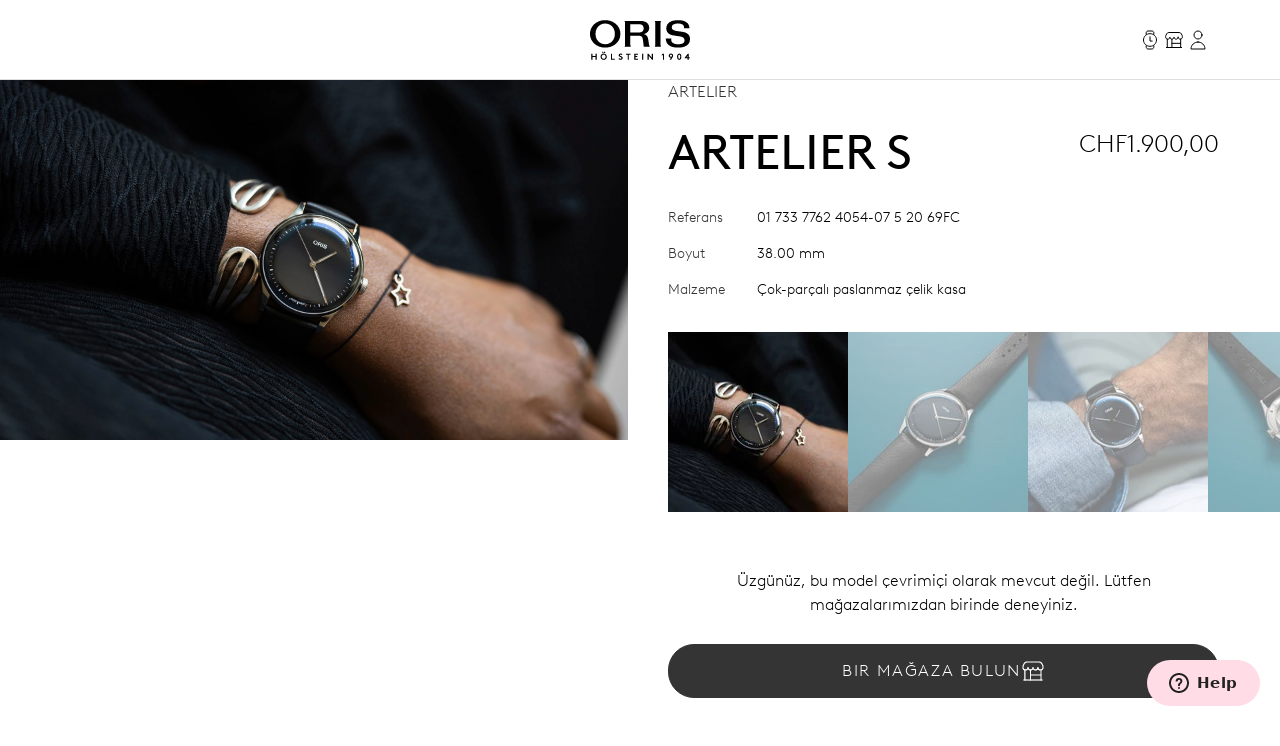

--- FILE ---
content_type: text/html;charset=utf-8
request_url: https://www.oris.ch/tr-TR/product/watch/artelier/artelier-s/01-733-7762-4054-07-5-20-69FC
body_size: 221945
content:
<!DOCTYPE html><html  lang="en"><head><meta charset="utf-8">
<meta name="viewport" content="width=device-width, initial-scale=1">
<script type="importmap">{"imports":{"#entry":"/_nuxt/BUPafori.js"}}</script>
<title>Artelier S - 01 733 7762 4054-07 5 20 69FC | Oris</title>
<script async src="https://static.zdassets.com/ekr/snippet.js?key=d8457cff-ca13-439e-b314-04c5d3c02019" id="ze-snippet" onload="this.dataset.onloadfired = true"></script>
<style>.ck-content h1{font-size:18px}.button,.ck-content h1{line-height:24px}.button{align-items:center;border-radius:9999px;border-width:1px;display:inline-flex;gap:6px;justify-content:center;white-space:nowrap;--tw-border-opacity:1;border-color:rgb(181 181 181/var(--tw-border-opacity,1));--tw-bg-opacity:1;background-color:rgb(255 255 255/var(--tw-bg-opacity,1));color:#343434;font-size:16px;padding:10px 32px}.button:hover{--tw-border-opacity:1;border-color:rgb(0 0 0/var(--tw-border-opacity,1));color:#000}.button{letter-spacing:.1em;line-height:2;text-transform:uppercase;-webkit-user-select:none;user-select:none}.button.is-disabled,.button:disabled{color:#b5b5b5;--tw-border-opacity:1;border-color:rgb(181 181 181/var(--tw-border-opacity,1))}.button.is-loading{background-image:url(/icons/loader-black.svg);background-position:50%;background-repeat:no-repeat;color:#0000!important;pointer-events:none}.button.is-primary{--tw-bg-opacity:1;background-color:rgb(52 52 52/var(--tw-bg-opacity,1))}.button.is-primary:hover{--tw-bg-opacity:1;background-color:rgb(0 0 0/var(--tw-bg-opacity,1))}.button.is-primary:disabled{--tw-bg-opacity:1;background-color:rgb(181 181 181/var(--tw-bg-opacity,1))}.button.is-primary,.button.is-primary:disabled{color:#fff}.button.is-primary{--tw-border-opacity:1;border-color:rgb(52 52 52/var(--tw-border-opacity,1))}.button.is-primary:hover{--tw-border-opacity:1;border-color:rgb(0 0 0/var(--tw-border-opacity,1))}.button.is-primary:disabled{--tw-border-opacity:1;border-color:rgb(181 181 181/var(--tw-border-opacity,1))}.button.is-primary.is-loading{background-image:url(/icons/loader-white.svg)}.button.is-dark{--tw-bg-opacity:1;background-color:rgb(0 0 0/var(--tw-bg-opacity,1));color:#ddd}.button.is-dark:hover{color:#fff}.button.is-dark:disabled{color:gray}.button.is-dark{--tw-border-opacity:1;border-color:rgb(128 128 128/var(--tw-border-opacity,1))}.button.is-dark:hover{--tw-border-opacity:1;border-color:rgb(221 221 221/var(--tw-border-opacity,1))}.button.is-dark:disabled{--tw-border-opacity:1;border-color:rgb(128 128 128/var(--tw-border-opacity,1))}.button.is-small{font-size:14px;line-height:20px;padding:6px 24px}.button svg{fill:currentColor;height:24px;width:24px}*,:after,:before{--tw-border-spacing-x:0;--tw-border-spacing-y:0;--tw-translate-x:0;--tw-translate-y:0;--tw-rotate:0;--tw-skew-x:0;--tw-skew-y:0;--tw-scale-x:1;--tw-scale-y:1;--tw-pan-x: ;--tw-pan-y: ;--tw-pinch-zoom: ;--tw-scroll-snap-strictness:proximity;--tw-gradient-from-position: ;--tw-gradient-via-position: ;--tw-gradient-to-position: ;--tw-ordinal: ;--tw-slashed-zero: ;--tw-numeric-figure: ;--tw-numeric-spacing: ;--tw-numeric-fraction: ;--tw-ring-inset: ;--tw-ring-offset-width:0px;--tw-ring-offset-color:#fff;--tw-ring-color:#3b82f680;--tw-ring-offset-shadow:0 0 #0000;--tw-ring-shadow:0 0 #0000;--tw-shadow:0 0 #0000;--tw-shadow-colored:0 0 #0000;--tw-blur: ;--tw-brightness: ;--tw-contrast: ;--tw-grayscale: ;--tw-hue-rotate: ;--tw-invert: ;--tw-saturate: ;--tw-sepia: ;--tw-drop-shadow: ;--tw-backdrop-blur: ;--tw-backdrop-brightness: ;--tw-backdrop-contrast: ;--tw-backdrop-grayscale: ;--tw-backdrop-hue-rotate: ;--tw-backdrop-invert: ;--tw-backdrop-opacity: ;--tw-backdrop-saturate: ;--tw-backdrop-sepia: ;--tw-contain-size: ;--tw-contain-layout: ;--tw-contain-paint: ;--tw-contain-style: }::backdrop{--tw-border-spacing-x:0;--tw-border-spacing-y:0;--tw-translate-x:0;--tw-translate-y:0;--tw-rotate:0;--tw-skew-x:0;--tw-skew-y:0;--tw-scale-x:1;--tw-scale-y:1;--tw-pan-x: ;--tw-pan-y: ;--tw-pinch-zoom: ;--tw-scroll-snap-strictness:proximity;--tw-gradient-from-position: ;--tw-gradient-via-position: ;--tw-gradient-to-position: ;--tw-ordinal: ;--tw-slashed-zero: ;--tw-numeric-figure: ;--tw-numeric-spacing: ;--tw-numeric-fraction: ;--tw-ring-inset: ;--tw-ring-offset-width:0px;--tw-ring-offset-color:#fff;--tw-ring-color:#3b82f680;--tw-ring-offset-shadow:0 0 #0000;--tw-ring-shadow:0 0 #0000;--tw-shadow:0 0 #0000;--tw-shadow-colored:0 0 #0000;--tw-blur: ;--tw-brightness: ;--tw-contrast: ;--tw-grayscale: ;--tw-hue-rotate: ;--tw-invert: ;--tw-saturate: ;--tw-sepia: ;--tw-drop-shadow: ;--tw-backdrop-blur: ;--tw-backdrop-brightness: ;--tw-backdrop-contrast: ;--tw-backdrop-grayscale: ;--tw-backdrop-hue-rotate: ;--tw-backdrop-invert: ;--tw-backdrop-opacity: ;--tw-backdrop-saturate: ;--tw-backdrop-sepia: ;--tw-contain-size: ;--tw-contain-layout: ;--tw-contain-paint: ;--tw-contain-style: }/*! tailwindcss v3.4.18 | MIT License | https://tailwindcss.com*/*,:after,:before{border:0 solid;box-sizing:border-box}:after,:before{--tw-content:""}:host,html{line-height:1.5;-webkit-text-size-adjust:100%;font-family:var(--font-family-sans);font-feature-settings:normal;font-variation-settings:normal;-moz-tab-size:4;tab-size:4;-webkit-tap-highlight-color:transparent}body{line-height:inherit;margin:0}hr{border-top-width:1px;color:inherit;height:0}abbr:where([title]){-webkit-text-decoration:underline dotted;text-decoration:underline dotted}h1,h2,h3,h4,h5,h6{font-size:inherit;font-weight:inherit}a{color:inherit;text-decoration:inherit}b,strong{font-weight:bolder}code,kbd,pre,samp{font-family:ui-monospace,SFMono-Regular,Menlo,Monaco,Consolas,Liberation Mono,Courier New,monospace;font-feature-settings:normal;font-size:1em;font-variation-settings:normal}small{font-size:80%}sub,sup{font-size:75%;line-height:0;position:relative;vertical-align:initial}sub{bottom:-.25em}sup{top:-.5em}table{border-collapse:collapse;border-color:inherit;text-indent:0}button,input,optgroup,select,textarea{color:inherit;font-family:inherit;font-feature-settings:inherit;font-size:100%;font-variation-settings:inherit;font-weight:inherit;letter-spacing:inherit;line-height:inherit;margin:0;padding:0}button,select{text-transform:none}button,input:where([type=button]),input:where([type=reset]),input:where([type=submit]){-webkit-appearance:button;background-color:initial;background-image:none}:-moz-focusring{outline:auto}:-moz-ui-invalid{box-shadow:none}progress{vertical-align:initial}::-webkit-inner-spin-button,::-webkit-outer-spin-button{height:auto}[type=search]{-webkit-appearance:textfield;outline-offset:-2px}::-webkit-search-decoration{-webkit-appearance:none}::-webkit-file-upload-button{-webkit-appearance:button;font:inherit}summary{display:list-item}blockquote,dd,dl,figure,h1,h2,h3,h4,h5,h6,hr,p,pre{margin:0}fieldset{margin:0}fieldset,legend{padding:0}menu,ol,ul{list-style:none;margin:0;padding:0}dialog{padding:0}textarea{resize:vertical}input::placeholder,textarea::placeholder{color:#9ca3af;opacity:1}[role=button],button{cursor:pointer}:disabled{cursor:default}audio,canvas,embed,iframe,img,object,svg,video{display:block;vertical-align:middle}img,video{height:auto;max-width:100%}[hidden]:where(:not([hidden=until-found])){display:none}.typo-display{font-size:56px;line-height:64px}@media(min-width:768px){.typo-display{font-size:clamp(56px,-93.3333px + 19.4444vw,140px);line-height:clamp(64px,-56.8889px + 15.7407vw,132px)}}@media(min-width:1200px){.typo-display{font-size:140px;line-height:132px}}.typo-headline-1{font-size:48px;line-height:64px}@media(min-width:768px){.typo-headline-1{font-size:clamp(48px,5.3333px + 5.5556vw,72px);line-height:clamp(64px,35.5556px + 3.7037vw,80px)}}@media(min-width:1200px){.typo-headline-1{font-size:72px;line-height:80px}}.typo-headline-2{font-size:40px;line-height:48px}@media(min-width:768px){.typo-headline-2{font-size:clamp(40px,11.5556px + 3.7037vw,56px);line-height:clamp(48px,19.5556px + 3.7037vw,64px)}}@media(min-width:1200px){.typo-headline-2{font-size:56px;line-height:64px}}.typo-headline-4{font-size:24px;line-height:32px}@media(min-width:768px){.typo-headline-4{font-size:clamp(24px,-4.4444px + 3.7037vw,40px);line-height:clamp(32px,3.5556px + 3.7037vw,48px)}}@media(min-width:1200px){.typo-headline-4{font-size:40px;line-height:48px}}.typo-headline-5{font-size:24px;line-height:32px}@media(min-width:768px){.typo-headline-5{font-size:clamp(24px,9.7778px + 1.8519vw,32px);line-height:clamp(32px,17.7778px + 1.8519vw,40px)}}@media(min-width:1200px){.typo-headline-5{font-size:32px;line-height:40px}}.typo-lead{font-size:18px;line-height:24px}@media(min-width:768px){.typo-lead{font-size:clamp(18px,7.3333px + 1.3889vw,24px);line-height:clamp(24px,9.7778px + 1.8519vw,32px)}}@media(min-width:1200px){.typo-lead{font-size:24px;line-height:40px}}.typo-title-1{font-size:20px;line-height:32px}@media(min-width:768px){.typo-title-1{font-size:clamp(20px,12.8889px + .9259vw,24px);line-height:clamp(32px,32px + 0vw,32px)}}@media(min-width:1200px){.typo-title-1{font-size:24px;line-height:32px}}.typo-title-2{font-size:18px;line-height:24px}.typo-overline-large{font-size:16px;line-height:24px}.typo-body-1{font-size:18px;line-height:32px}.typo-body-2{font-size:16px;line-height:24px}.\!container,.container{margin-left:auto;margin-right:auto}.link-button{color:#343434;text-decoration-color:#b5b5b5;text-decoration-line:underline;text-decoration-thickness:1px;text-transform:uppercase;text-underline-offset:8px}.group:hover .link-button,.link-button:hover{color:#000}.group:hover .link-button,.link-button:hover{text-decoration-color:#ffa3a5}.pointer-events-none{pointer-events:none}.\!pointer-events-auto{pointer-events:auto!important}.pointer-events-auto{pointer-events:auto}.visible{visibility:visible}.static{position:static}.fixed{position:fixed}.\!absolute{position:absolute!important}.absolute{position:absolute}.relative{position:relative}.sticky{position:sticky}.inset-0{inset:0}.inset-y-0{bottom:0;top:0}.-right-12{right:-12px}.-top-12{top:-12px}.-top-8{top:-8px}.bottom-0{bottom:0}.bottom-10{bottom:10px}.bottom-12{bottom:12px}.bottom-\[22px\]{bottom:22px}.bottom-\[4\%\]{bottom:4%}.bottom-\[53px\]{bottom:53px}.bottom-full{bottom:100%}.left-0{left:0}.left-1\/2{left:50%}.left-\[9\%\]{left:9%}.right-0{right:0}.right-12{right:12px}.right-32{right:32px}.right-8{right:8px}.top-0{top:0}.top-32{top:32px}.top-72{top:72px}.top-8{top:8px}.top-\[39px\]{top:39px}.top-full{top:100%}.isolate{isolation:isolate}.-z-10{z-index:-10}.z-0{z-index:0}.z-10{z-index:10}.z-20{z-index:20}.z-50{z-index:50}.z-\[100\]{z-index:100}.z-\[999999999999\]{z-index:999999999999}.z-\[9999999999\]{z-index:9999999999}.z-\[9999999\]{z-index:9999999}.z-admin-bar{z-index:1000003}.z-cart-flyin{z-index:1000007}.z-cart-flyin-background{z-index:1000006}.z-navbar{z-index:1000001}.z-navbar-overlay{z-index:999999}.z-page-modal{z-index:1000008}.z-zendesk-chat-bot{z-index:1000005}.\!order-1{order:1!important}.order-1{order:1}.order-2{order:2}.order-3{order:3}.order-last{order:9999}.col-span-1{grid-column:span 1/span 1}.col-span-11{grid-column:span 11/span 11}.col-span-12{grid-column:span 12/span 12}.col-span-2{grid-column:span 2/span 2}.col-span-3{grid-column:span 3/span 3}.col-span-4{grid-column:span 4/span 4}.col-span-5{grid-column:span 5/span 5}.col-span-6{grid-column:span 6/span 6}.col-span-full{grid-column:1/-1}.\!col-start-2{grid-column-start:2!important}.col-start-1{grid-column-start:1}.col-start-10{grid-column-start:10}.col-start-2{grid-column-start:2}.col-start-3{grid-column-start:3}.col-start-6{grid-column-start:6}.col-start-8{grid-column-start:8}.col-start-auto{grid-column-start:auto}.col-end-5{grid-column-end:5}.col-end-7{grid-column-end:7}.col-end-\[-1\]{grid-column-end:-1}.col-end-\[-2\]{grid-column-end:-2}.row-span-2{grid-row:span 2/span 2}.row-start-1{grid-row-start:1}.row-start-2{grid-row-start:2}.row-start-3{grid-row-start:3}.float-right{float:right}.m-0{margin:0}.m-16{margin:16px}.m-32{margin:32px}.m-auto{margin:auto}.mx-16{margin-left:16px;margin-right:16px}.mx-72{margin-left:72px;margin-right:72px}.mx-\[17px\]{margin-left:17px;margin-right:17px}.mx-auto{margin-left:auto;margin-right:auto}.my-112{margin-bottom:112px;margin-top:112px}.my-12{margin-bottom:12px;margin-top:12px}.my-16{margin-bottom:16px;margin-top:16px}.my-24{margin-bottom:24px;margin-top:24px}.my-32{margin-bottom:32px;margin-top:32px}.my-40{margin-bottom:40px;margin-top:40px}.my-48{margin-bottom:48px;margin-top:48px}.my-64{margin-bottom:64px;margin-top:64px}.my-80{margin-bottom:80px;margin-top:80px}.my-\[14px\]{margin-bottom:14px;margin-top:14px}.\!mb-\[90px\]{margin-bottom:90px!important}.-ml-10{margin-left:-10px}.-mr-8{margin-right:-8px}.-mt-2{margin-top:-2px}.mb-0{margin-bottom:0}.mb-10{margin-bottom:10px}.mb-16{margin-bottom:16px}.mb-2{margin-bottom:2px}.mb-24{margin-bottom:24px}.mb-28{margin-bottom:28px}.mb-30{margin-bottom:30px}.mb-32{margin-bottom:32px}.mb-36{margin-bottom:36px}.mb-4{margin-bottom:4px}.mb-40{margin-bottom:40px}.mb-48{margin-bottom:48px}.mb-56{margin-bottom:56px}.mb-6{margin-bottom:6px}.mb-64{margin-bottom:64px}.mb-72{margin-bottom:72px}.mb-8{margin-bottom:8px}.mb-\[115px\]{margin-bottom:115px}.mb-\[11px\]{margin-bottom:11px}.mb-\[12\.5\%\]{margin-bottom:12.5%}.mb-\[163px\]{margin-bottom:163px}.mb-\[167px\]{margin-bottom:167px}.mb-\[20px\]{margin-bottom:20px}.mb-\[38px\]{margin-bottom:38px}.mb-\[45px\]{margin-bottom:45px}.mb-\[52px\]{margin-bottom:52px}.mb-\[5px\]{margin-bottom:5px}.mb-\[65px\]{margin-bottom:65px}.mb-\[75px\]{margin-bottom:75px}.mb-\[82px\]{margin-bottom:82px}.mb-\[83px\]{margin-bottom:83px}.mb-\[9px\]{margin-bottom:9px}.ml-10{margin-left:10px}.ml-12{margin-left:12px}.ml-16{margin-left:16px}.ml-4{margin-left:4px}.ml-6{margin-left:6px}.ml-\[20px\]{margin-left:20px}.ml-auto{margin-left:auto}.mr-10{margin-right:10px}.mr-12{margin-right:12px}.mr-16{margin-right:16px}.mr-6{margin-right:6px}.mr-8{margin-right:8px}.mr-auto{margin-right:auto}.mt-10{margin-top:10px}.mt-112{margin-top:112px}.mt-16{margin-top:16px}.mt-2{margin-top:2px}.mt-24{margin-top:24px}.mt-28{margin-top:28px}.mt-30{margin-top:30px}.mt-32{margin-top:32px}.mt-36{margin-top:36px}.mt-4{margin-top:4px}.mt-40{margin-top:40px}.mt-48{margin-top:48px}.mt-56{margin-top:56px}.mt-6{margin-top:6px}.mt-64{margin-top:64px}.mt-8{margin-top:8px}.mt-80{margin-top:80px}.mt-\[--paragraph-gap-desktop\]{margin-top:var(--paragraph-gap-desktop)}.mt-\[131px\]{margin-top:131px}.mt-\[135px\]{margin-top:135px}.mt-\[20px\]{margin-top:20px}.mt-\[210px\]{margin-top:210px}.mt-\[22px\]{margin-top:22px}.mt-\[27px\]{margin-top:27px}.mt-\[31px\]{margin-top:31px}.mt-\[33px\]{margin-top:33px}.mt-\[34px\]{margin-top:34px}.mt-\[42px\]{margin-top:42px}.mt-\[45px\]{margin-top:45px}.mt-\[7px\]{margin-top:7px}.mt-\[9px\]{margin-top:9px}.mt-auto{margin-top:auto}.line-clamp-1{-webkit-line-clamp:1}.line-clamp-1,.line-clamp-2{display:-webkit-box;overflow:hidden;-webkit-box-orient:vertical}.line-clamp-2{-webkit-line-clamp:2}.block{display:block}.inline-block{display:inline-block}.inline{display:inline}.flex{display:flex}.inline-flex{display:inline-flex}.grid{display:grid}.hidden{display:none}.aspect-\[175\/115\]{aspect-ratio:175/115}.aspect-\[2\/3\]{aspect-ratio:2/3}.aspect-\[3\/4\]{aspect-ratio:3/4}.aspect-\[4\/3\]{aspect-ratio:4/3}.aspect-\[4\/5\]{aspect-ratio:4/5}.aspect-\[9\/16\]{aspect-ratio:9/16}.aspect-square{aspect-ratio:1/1}.aspect-video{aspect-ratio:16/9}.size-24{height:24px;width:24px}.\!h-auto{height:auto!important}.h-0{height:0}.h-1{height:1px}.h-10{height:10px}.h-2{height:2px}.h-24{height:24px}.h-30{height:30px}.h-32{height:32px}.h-40{height:40px}.h-64{height:64px}.h-72{height:72px}.h-80{height:80px}.h-\[1\.5em\]{height:1.5em}.h-\[116px\]{height:116px}.h-\[18px\]{height:18px}.h-\[1em\]{height:1em}.h-\[20px\]{height:20px}.h-\[22px\]{height:22px}.h-\[27px\]{height:27px}.h-\[288px\]{height:288px}.h-\[330px\]{height:330px}.h-\[34px\]{height:34px}.h-\[402px\]{height:402px}.h-\[48px\]{height:48px}.h-\[50vh\]{height:50vh}.h-\[520px\]{height:520px}.h-\[600px\]{height:600px}.h-\[66\%\]{height:66%}.h-\[81cqw\]{height:81cqw}.h-\[calc\(100dvh-72px\)\]{height:calc(100dvh - 72px)}.h-\[calc\(100svh-104px\)\]{height:calc(100svh - 104px)}.h-auto{height:auto}.h-dvh{height:100dvh}.h-fit{height:-moz-fit-content;height:fit-content}.h-full{height:100%}.h-min{height:min-content}.h-screen{height:100vh}.h-svh{height:100svh}.max-h-72{max-height:72px}.max-h-\[159px\]{max-height:159px}.max-h-\[360px\]{max-height:360px}.max-h-\[760px\]{max-height:760px}.max-h-\[80\%\]{max-height:80%}.max-h-\[90\%\]{max-height:90%}.max-h-\[calc\(80vh-60px\)\]{max-height:calc(80vh - 60px)}.max-h-full{max-height:100%}.max-h-svh{max-height:100svh}.min-h-0{min-height:0}.min-h-112{min-height:112px}.min-h-48{min-height:48px}.min-h-64{min-height:64px}.min-h-\[105px\]{min-height:105px}.min-h-\[44px\]{min-height:44px}.min-h-\[500px\]{min-height:500px}.min-h-\[60vh\]{min-height:60vh}.min-h-\[calc\(2\.5\*64px\)\]{min-height:160px}.min-h-screen{min-height:100vh}.\!w-full{width:100%!important}.w-0{width:0}.w-1\/4{width:25%}.w-112{width:112px}.w-24{width:24px}.w-28{width:28px}.w-30{width:30px}.w-32{width:32px}.w-4\/5{width:80%}.w-40{width:40px}.w-5\/12{width:41.666667%}.w-64{width:64px}.w-80{width:80px}.w-\[1\.5em\]{width:1.5em}.w-\[100px\]{width:100px}.w-\[159px\]{width:159px}.w-\[180px\]{width:180px}.w-\[18px\]{width:18px}.w-\[195px\]{width:195px}.w-\[1em\]{width:1em}.w-\[20px\]{width:20px}.w-\[22px\]{width:22px}.w-\[240px\]{width:240px}.w-\[255px\]{width:255px}.w-\[26px\]{width:26px}.w-\[27px\]{width:27px}.w-\[289px\]{width:289px}.w-\[45px\]{width:45px}.w-\[47px\]{width:47px}.w-\[55px\]{width:55px}.w-\[63cqw\]{width:63cqw}.w-auto{width:auto}.w-fit{width:-moz-fit-content;width:fit-content}.w-full{width:100%}.w-screen{width:100vw}.min-w-\[122px\]{min-width:122px}.min-w-\[170px\]{min-width:170px}.min-w-\[415px\]{min-width:415px}.min-w-fit{min-width:-moz-fit-content;min-width:fit-content}.min-w-full{min-width:100%}.max-w-\[1036px\]{max-width:1036px}.max-w-\[1600px\]{max-width:1600px}.max-w-\[1950px\]{max-width:1950px}.max-w-\[210px\]{max-width:210px}.max-w-\[2500px\]{max-width:2500px}.max-w-\[320px\]{max-width:320px}.max-w-\[391px\]{max-width:391px}.max-w-\[40\%\]{max-width:40%}.max-w-\[700px\]{max-width:700px}.max-w-\[994px\]{max-width:994px}.max-w-full{max-width:100%}.max-w-lg{max-width:32rem}.max-w-md{max-width:28rem}.max-w-screen-xxl{max-width:1440px}.max-w-screen-xxxl{max-width:2496px}.\!flex-\[2\]{flex:2!important}.flex-1{flex:1 1 0%}.flex-none{flex:none}.shrink{flex-shrink:1}.shrink-0{flex-shrink:0}.grow{flex-grow:1}.grow-0{flex-grow:0}.origin-left{transform-origin:left}.-translate-x-1\/2{--tw-translate-x:-50%}.-translate-x-1\/2,.-translate-x-56{transform:translate(var(--tw-translate-x),var(--tw-translate-y)) rotate(var(--tw-rotate)) skew(var(--tw-skew-x)) skewY(var(--tw-skew-y)) scaleX(var(--tw-scale-x)) scaleY(var(--tw-scale-y))}.-translate-x-56{--tw-translate-x:-56px}.-translate-y-2{--tw-translate-y:-2px}.-translate-y-2,.-translate-y-4{transform:translate(var(--tw-translate-x),var(--tw-translate-y)) rotate(var(--tw-rotate)) skew(var(--tw-skew-x)) skewY(var(--tw-skew-y)) scaleX(var(--tw-scale-x)) scaleY(var(--tw-scale-y))}.-translate-y-4{--tw-translate-y:-4px}.-translate-y-56{--tw-translate-y:-56px}.-translate-y-56,.-translate-y-full{transform:translate(var(--tw-translate-x),var(--tw-translate-y)) rotate(var(--tw-rotate)) skew(var(--tw-skew-x)) skewY(var(--tw-skew-y)) scaleX(var(--tw-scale-x)) scaleY(var(--tw-scale-y))}.-translate-y-full{--tw-translate-y:-100%}.translate-x-0{--tw-translate-x:0px}.translate-x-0,.translate-x-56{transform:translate(var(--tw-translate-x),var(--tw-translate-y)) rotate(var(--tw-rotate)) skew(var(--tw-skew-x)) skewY(var(--tw-skew-y)) scaleX(var(--tw-scale-x)) scaleY(var(--tw-scale-y))}.translate-x-56{--tw-translate-x:56px}.translate-x-\[-200px\]{--tw-translate-x:-200px}.rotate-45,.translate-x-\[-200px\]{transform:translate(var(--tw-translate-x),var(--tw-translate-y)) rotate(var(--tw-rotate)) skew(var(--tw-skew-x)) skewY(var(--tw-skew-y)) scaleX(var(--tw-scale-x)) scaleY(var(--tw-scale-y))}.rotate-45{--tw-rotate:45deg}.scale-110{--tw-scale-x:1.1;--tw-scale-y:1.1}.scale-110,.scale-150{transform:translate(var(--tw-translate-x),var(--tw-translate-y)) rotate(var(--tw-rotate)) skew(var(--tw-skew-x)) skewY(var(--tw-skew-y)) scaleX(var(--tw-scale-x)) scaleY(var(--tw-scale-y))}.scale-150{--tw-scale-x:1.5;--tw-scale-y:1.5}.scale-75{--tw-scale-x:.75;--tw-scale-y:.75}.scale-75,.scale-x-0{transform:translate(var(--tw-translate-x),var(--tw-translate-y)) rotate(var(--tw-rotate)) skew(var(--tw-skew-x)) skewY(var(--tw-skew-y)) scaleX(var(--tw-scale-x)) scaleY(var(--tw-scale-y))}.scale-x-0{--tw-scale-x:0}.scale-x-100{--tw-scale-x:1}.scale-x-100,.transform{transform:translate(var(--tw-translate-x),var(--tw-translate-y)) rotate(var(--tw-rotate)) skew(var(--tw-skew-x)) skewY(var(--tw-skew-y)) scaleX(var(--tw-scale-x)) scaleY(var(--tw-scale-y))}@keyframes spin{to{transform:rotate(1turn)}}.animate-spin{animation:spin 1s linear infinite}.cursor-default{cursor:default}.cursor-not-allowed{cursor:not-allowed}.cursor-pointer{cursor:pointer}.select-none{-webkit-user-select:none;user-select:none}.resize{resize:both}.list-none{list-style-type:none}.appearance-none{-webkit-appearance:none;appearance:none}.grid-cols-1{grid-template-columns:repeat(1,minmax(0,1fr))}.grid-cols-12{grid-template-columns:repeat(12,minmax(0,1fr))}.grid-cols-2{grid-template-columns:repeat(2,minmax(0,1fr))}.grid-cols-4{grid-template-columns:repeat(4,minmax(0,1fr))}.grid-cols-\[max-content\,1fr\]{grid-template-columns:max-content 1fr}.grid-cols-\[repeat\(4\,auto\)\]{grid-template-columns:repeat(4,auto)}.grid-rows-1{grid-template-rows:repeat(1,minmax(0,1fr))}.flex-row{flex-direction:row}.flex-col{flex-direction:column}.flex-wrap{flex-wrap:wrap}.items-start{align-items:flex-start}.items-end{align-items:flex-end}.items-center{align-items:center}.items-baseline{align-items:baseline}.items-stretch{align-items:stretch}.justify-start{justify-content:flex-start}.justify-end{justify-content:flex-end}.justify-center{justify-content:center}.justify-between{justify-content:space-between}.gap-10{gap:10px}.gap-12{gap:12px}.gap-16{gap:16px}.gap-24{gap:24px}.gap-32{gap:32px}.gap-36{gap:36px}.gap-4{gap:4px}.gap-56{gap:56px}.gap-64{gap:64px}.gap-8{gap:8px}.gap-\[13px\]{gap:13px}.gap-\[15px\]{gap:15px}.gap-\[min\(6cqw\,32px\)\]{gap:min(6cqw,32px)}.gap-x-16{-moz-column-gap:16px;column-gap:16px}.gap-x-8{-moz-column-gap:8px;column-gap:8px}.gap-y-24{row-gap:24px}.gap-y-40{row-gap:40px}.self-start{align-self:flex-start}.self-end{align-self:flex-end}.self-center{align-self:center}.self-stretch{align-self:stretch}.overflow-auto{overflow:auto}.overflow-hidden{overflow:hidden}.\!overflow-visible{overflow:visible!important}.overflow-visible{overflow:visible}.overflow-scroll{overflow:scroll}.overflow-y-auto{overflow-y:auto}.overflow-x-hidden{overflow-x:hidden}.overflow-x-clip{overflow-x:clip}.overflow-y-visible{overflow-y:visible}.overflow-x-scroll{overflow-x:scroll}.overflow-y-scroll{overflow-y:scroll}.overflow-ellipsis,.text-ellipsis{text-overflow:ellipsis}.hyphens-auto{-webkit-hyphens:auto;hyphens:auto}.whitespace-nowrap{white-space:nowrap}.whitespace-pre-wrap{white-space:pre-wrap}.text-nowrap{text-wrap:nowrap}.text-balance{text-wrap:balance}.break-normal{overflow-wrap:normal;word-break:normal}.rounded{border-radius:.25rem}.rounded-\[10px\]{border-radius:10px}.rounded-\[20px\]{border-radius:20px}.rounded-\[2px\]{border-radius:2px}.rounded-full{border-radius:9999px}.rounded-lg{border-radius:.5rem}.rounded-md{border-radius:.375rem}.rounded-sm{border-radius:.125rem}.border{border-width:1px}.border-0{border-width:0}.border-b{border-bottom-width:1px}.border-r{border-right-width:1px}.border-t{border-top-width:1px}.\!border-\[\#BF342D\]{--tw-border-opacity:1!important;border-color:rgb(191 52 45/var(--tw-border-opacity,1))!important}.border-\[\#BF342D\]{--tw-border-opacity:1;border-color:rgb(191 52 45/var(--tw-border-opacity,1))}.border-black{--tw-border-opacity:1;border-color:rgb(0 0 0/var(--tw-border-opacity,1))}.border-grey-dark-01{--tw-border-opacity:1;border-color:rgb(52 52 52/var(--tw-border-opacity,1))}.border-grey-light-01{--tw-border-opacity:1;border-color:rgb(221 221 221/var(--tw-border-opacity,1))}.border-grey-mid{--tw-border-opacity:1;border-color:rgb(181 181 181/var(--tw-border-opacity,1))}.border-pink{--tw-border-opacity:1;border-color:rgb(255 163 165/var(--tw-border-opacity,1))}.\!border-b-\[\#BF342D\]{--tw-border-opacity:1!important;border-bottom-color:rgb(191 52 45/var(--tw-border-opacity,1))!important}.border-b-\[\#BF342D\]{--tw-border-opacity:1;border-bottom-color:rgb(191 52 45/var(--tw-border-opacity,1))}.border-b-grey-light-01{--tw-border-opacity:1;border-bottom-color:rgb(221 221 221/var(--tw-border-opacity,1))}.border-b-grey-mid{--tw-border-opacity:1;border-bottom-color:rgb(181 181 181/var(--tw-border-opacity,1))}.border-b-transparent{border-bottom-color:#0000}.border-t-grey-light-01{--tw-border-opacity:1;border-top-color:rgb(221 221 221/var(--tw-border-opacity,1))}.\!bg-black{--tw-bg-opacity:1!important;background-color:rgb(0 0 0/var(--tw-bg-opacity,1))!important}.bg-\[\#F6F6F5\]{--tw-bg-opacity:1;background-color:rgb(246 246 245/var(--tw-bg-opacity,1))}.bg-\[\#fbfbfb\]{--tw-bg-opacity:1;background-color:rgb(251 251 251/var(--tw-bg-opacity,1))}.bg-\[blue\]{--tw-bg-opacity:1;background-color:rgb(0 0 255/var(--tw-bg-opacity,1))}.bg-\[yel\]{background-color:yel}.bg-black{--tw-bg-opacity:1;background-color:rgb(0 0 0/var(--tw-bg-opacity,1))}.bg-black\/30{background-color:#0000004d}.bg-green{background-color:rgb(0 110 75/var(--tw-bg-opacity,1))}.bg-green,.bg-green-dark{--tw-bg-opacity:1}.bg-green-dark{background-color:rgb(2 93 64/var(--tw-bg-opacity,1))}.bg-grey-dark-01{--tw-bg-opacity:1;background-color:rgb(52 52 52/var(--tw-bg-opacity,1))}.bg-grey-dark-02{--tw-bg-opacity:1;background-color:rgb(86 86 86/var(--tw-bg-opacity,1))}.bg-grey-dark-03{--tw-bg-opacity:1;background-color:rgb(128 128 128/var(--tw-bg-opacity,1))}.bg-grey-light-01{--tw-bg-opacity:1;background-color:rgb(221 221 221/var(--tw-bg-opacity,1))}.bg-grey-light-02{--tw-bg-opacity:1;background-color:rgb(239 239 239/var(--tw-bg-opacity,1))}.bg-grey-light-03{--tw-bg-opacity:1;background-color:rgb(246 245 245/var(--tw-bg-opacity,1))}.bg-grey-mid{background-color:rgb(181 181 181/var(--tw-bg-opacity,1))}.bg-grey-mid,.bg-pink{--tw-bg-opacity:1}.bg-pink{background-color:rgb(255 163 165/var(--tw-bg-opacity,1))}.bg-pink-light{background-color:rgb(255 220 230/var(--tw-bg-opacity,1))}.bg-pink-light,.bg-red{--tw-bg-opacity:1}.bg-red{background-color:rgb(220 0 70/var(--tw-bg-opacity,1))}.bg-red\/25{background-color:#dc004640}.bg-transparent{background-color:initial}.bg-white{--tw-bg-opacity:1;background-color:rgb(255 255 255/var(--tw-bg-opacity,1))}.bg-white\/50{background-color:#ffffff80}.bg-white\/90{background-color:#ffffffe6}.bg-gradient-to-b{background-image:linear-gradient(to bottom,var(--tw-gradient-stops))}.from-grey-light-01{--tw-gradient-from:#ddd var(--tw-gradient-from-position);--tw-gradient-to:#ddd0 var(--tw-gradient-to-position);--tw-gradient-stops:var(--tw-gradient-from),var(--tw-gradient-to)}.from-transparent{--tw-gradient-from:#0000 var(--tw-gradient-from-position);--tw-gradient-to:#0000 var(--tw-gradient-to-position);--tw-gradient-stops:var(--tw-gradient-from),var(--tw-gradient-to)}.to-grey-dark-01{--tw-gradient-to:#343434 var(--tw-gradient-to-position)}.to-grey-dark-02{--tw-gradient-to:#565656 var(--tw-gradient-to-position)}.bg-\[length\:100\%_100\%\]{background-size:100% 100%}.bg-contain{background-size:contain}.bg-repeat-x{background-repeat:repeat-x}.fill-grey-dark-02{fill:#565656}.stroke-\[\.7\]{stroke-width:.7}.object-contain{object-fit:contain}.object-cover{object-fit:cover}.object-scale-down{object-fit:scale-down}.\!p-0{padding:0!important}.p-10{padding:10px}.p-12{padding:12px}.p-16{padding:16px}.p-2{padding:2px}.p-24{padding:24px}.p-32{padding:32px}.p-4{padding:4px}.p-6{padding:6px}.p-8{padding:8px}.p-\[8\%\]{padding:8%}.px-0{padding-left:0;padding-right:0}.px-1{padding-left:1px;padding-right:1px}.px-10{padding-left:10px;padding-right:10px}.px-16{padding-left:16px;padding-right:16px}.px-24{padding-left:24px;padding-right:24px}.px-28{padding-left:28px;padding-right:28px}.px-30{padding-left:30px;padding-right:30px}.px-32{padding-left:32px;padding-right:32px}.px-36{padding-left:36px;padding-right:36px}.px-4{padding-left:4px;padding-right:4px}.px-6{padding-left:6px;padding-right:6px}.px-64{padding-left:64px;padding-right:64px}.px-8{padding-left:8px;padding-right:8px}.px-\[1\.33em\]{padding-left:1.33em;padding-right:1.33em}.px-\[13px\]{padding-left:13px;padding-right:13px}.px-\[15px\]{padding-left:15px;padding-right:15px}.px-\[22px\]{padding-left:22px;padding-right:22px}.py-10{padding-bottom:10px;padding-top:10px}.py-16{padding-bottom:16px;padding-top:16px}.py-24{padding-bottom:24px;padding-top:24px}.py-32{padding-bottom:32px;padding-top:32px}.py-4{padding-bottom:4px;padding-top:4px}.py-40{padding-bottom:40px;padding-top:40px}.py-56{padding-bottom:56px;padding-top:56px}.py-6{padding-bottom:6px;padding-top:6px}.py-\[0\.83em\]{padding-bottom:.83em;padding-top:.83em}.\!pb-0{padding-bottom:0!important}.\!pb-30{padding-bottom:30px!important}.\!pl-16{padding-left:16px!important}.pb-0{padding-bottom:0}.pb-1{padding-bottom:1px}.pb-10{padding-bottom:10px}.pb-12{padding-bottom:12px}.pb-16{padding-bottom:16px}.pb-24{padding-bottom:24px}.pb-28{padding-bottom:28px}.pb-30{padding-bottom:30px}.pb-32{padding-bottom:32px}.pb-36{padding-bottom:36px}.pb-4{padding-bottom:4px}.pb-40{padding-bottom:40px}.pb-8{padding-bottom:8px}.pb-\[120px\]{padding-bottom:120px}.pb-\[20px\]{padding-bottom:20px}.pb-\[22px\]{padding-bottom:22px}.pl-12{padding-left:12px}.pl-16{padding-left:16px}.pl-\[15px\]{padding-left:15px}.pr-16{padding-right:16px}.pr-4{padding-right:4px}.pr-6{padding-right:6px}.pt-16{padding-top:16px}.pt-24{padding-top:24px}.pt-30{padding-top:30px}.pt-32{padding-top:32px}.pt-36{padding-top:36px}.pt-40{padding-top:40px}.pt-48{padding-top:48px}.pt-6{padding-top:6px}.pt-8{padding-top:8px}.pt-80{padding-top:80px}.pt-\[105px\]{padding-top:105px}.pt-\[11px\]{padding-top:11px}.pt-\[12\.5\%\]{padding-top:12.5%}.pt-\[21px\]{padding-top:21px}.pt-\[23px\]{padding-top:23px}.text-left{text-align:left}.text-center{text-align:center}.text-right{text-align:right}.align-middle{vertical-align:middle}.text-2xl{font-size:24px;line-height:32px}.text-2xl\/\[40px\]{font-size:24px;line-height:40px}.text-3xl{font-size:32px;line-height:40px}.text-3xl\/\[48px\]{font-size:32px;line-height:48px}.text-4xl{font-size:40px;line-height:48px}.text-5xl{font-size:48px;line-height:64px}.text-5xl\/\[56px\]{font-size:48px;line-height:56px}.text-6xl{font-size:56px;line-height:64px}.text-\[125\%\]{font-size:125%}.text-\[12px\]{font-size:12px}.text-\[14px\]{font-size:14px}.text-\[16px\]{font-size:16px}.text-\[18px\]{font-size:18px}.text-\[200\%\]{font-size:200%}.text-\[20px\]{font-size:20px}.text-\[20px\]\/\[32px\]{font-size:20px;line-height:32px}.text-\[24px\]\/\[32px\]{font-size:24px;line-height:32px}.text-\[25px\]{font-size:25px}.text-\[48px\]{font-size:48px}.text-base,.text-base\/\[24px\]{font-size:16px;line-height:24px}.text-lg{line-height:24px}.text-lg,.text-md{font-size:18px}.text-md{line-height:32px}.text-sm{font-size:14px;line-height:20px}.text-sm\/\[24px\]{font-size:14px;line-height:24px}.text-xl{font-size:20px;line-height:32px}.text-xs{font-size:12px;line-height:16px}.text-xs\/\[24px\]{font-size:12px;line-height:24px}.font-bold{font-weight:700}.font-light{font-weight:300}.font-medium{font-weight:500}.uppercase{text-transform:uppercase}.not-italic{font-style:normal}.leading-6{line-height:1.5rem}.leading-8{line-height:2rem}.leading-\[110\%\]{line-height:110%}.leading-\[16px\]{line-height:16px}.leading-\[32px\]{line-height:32px}.leading-\[56px\]{line-height:56px}.leading-loose{line-height:2}.leading-none{line-height:1}.leading-tight{line-height:1.25}.tracking-\[0\.8px\]{letter-spacing:.8px}.tracking-\[0\.96px\]{letter-spacing:.96px}.tracking-\[1\.28px\]{letter-spacing:1.28px}.tracking-\[1px\]{letter-spacing:1px}.tracking-widest{letter-spacing:.1em}.\!text-black{color:#000!important}.\!text-grey-mid{color:#b5b5b5!important}.text-\[\#BA251E\]{color:#ba251e}.text-\[blue\]{color:#00f}.text-black{color:#000}.text-current{color:currentColor}.text-grey-dark-01{color:#343434}.text-grey-dark-02{color:#565656}.text-grey-dark-03{color:gray}.text-grey-light-01{color:#ddd}.text-grey-light-02{color:#efefef}.text-grey-mid{color:#b5b5b5}.text-red-dark-01{color:#b95a56}.text-white{color:#fff}.underline{text-decoration-line:underline}.overline{text-decoration-line:overline}.line-through{text-decoration-line:line-through}.no-underline{text-decoration-line:none}.decoration-1{text-decoration-thickness:1px}.decoration-2{text-decoration-thickness:2px}.underline-offset-4{text-underline-offset:4px}.underline-offset-8{text-underline-offset:8px}.underline-offset-\[14px\]{text-underline-offset:14px}.placeholder-grey-dark-02::placeholder{--tw-placeholder-opacity:1;color:rgb(86 86 86/var(--tw-placeholder-opacity,1))}.opacity-0{opacity:0}.opacity-100{opacity:1}.opacity-30{opacity:.3}.opacity-50{opacity:.5}.opacity-\[\.15\]{opacity:.15}.opacity-\[\.35\]{opacity:.35}.mix-blend-lighten{mix-blend-mode:lighten}.shadow-navbar-slide{--tw-shadow:-2px 0px 0px 0px #0000001a;--tw-shadow-colored:-2px 0px 0px 0px var(--tw-shadow-color);box-shadow:var(--tw-ring-offset-shadow,0 0 #0000),var(--tw-ring-shadow,0 0 #0000),var(--tw-shadow)}.outline-none{outline:2px solid #0000;outline-offset:2px}.outline{outline-style:solid}.ring-1{--tw-ring-offset-shadow:var(--tw-ring-inset) 0 0 0 var(--tw-ring-offset-width) var(--tw-ring-offset-color);--tw-ring-shadow:var(--tw-ring-inset) 0 0 0 calc(1px + var(--tw-ring-offset-width)) var(--tw-ring-color);box-shadow:var(--tw-ring-offset-shadow),var(--tw-ring-shadow),var(--tw-shadow,0 0 #0000)}.ring-grey-dark-01{--tw-ring-opacity:1;--tw-ring-color:rgb(52 52 52/var(--tw-ring-opacity,1))}.ring-grey-light-01{--tw-ring-opacity:1;--tw-ring-color:rgb(221 221 221/var(--tw-ring-opacity,1))}.ring-grey-mid{--tw-ring-opacity:1;--tw-ring-color:rgb(181 181 181/var(--tw-ring-opacity,1))}.blur{--tw-blur:blur(8px);filter:var(--tw-blur) var(--tw-brightness) var(--tw-contrast) var(--tw-grayscale) var(--tw-hue-rotate) var(--tw-invert) var(--tw-saturate) var(--tw-sepia) var(--tw-drop-shadow)}.\!filter{filter:var(--tw-blur) var(--tw-brightness) var(--tw-contrast) var(--tw-grayscale) var(--tw-hue-rotate) var(--tw-invert) var(--tw-saturate) var(--tw-sepia) var(--tw-drop-shadow)!important}.filter{filter:var(--tw-blur) var(--tw-brightness) var(--tw-contrast) var(--tw-grayscale) var(--tw-hue-rotate) var(--tw-invert) var(--tw-saturate) var(--tw-sepia) var(--tw-drop-shadow)}.backdrop-filter{-webkit-backdrop-filter:var(--tw-backdrop-blur) var(--tw-backdrop-brightness) var(--tw-backdrop-contrast) var(--tw-backdrop-grayscale) var(--tw-backdrop-hue-rotate) var(--tw-backdrop-invert) var(--tw-backdrop-opacity) var(--tw-backdrop-saturate) var(--tw-backdrop-sepia);backdrop-filter:var(--tw-backdrop-blur) var(--tw-backdrop-brightness) var(--tw-backdrop-contrast) var(--tw-backdrop-grayscale) var(--tw-backdrop-hue-rotate) var(--tw-backdrop-invert) var(--tw-backdrop-opacity) var(--tw-backdrop-saturate) var(--tw-backdrop-sepia)}.transition{transition-duration:.15s;transition-property:color,background-color,border-color,text-decoration-color,fill,stroke,opacity,box-shadow,transform,filter,backdrop-filter;transition-timing-function:cubic-bezier(.4,0,.2,1)}.transition-all{transition-duration:.15s;transition-property:all;transition-timing-function:cubic-bezier(.4,0,.2,1)}.transition-colors{transition-duration:.15s;transition-property:color,background-color,border-color,text-decoration-color,fill,stroke;transition-timing-function:cubic-bezier(.4,0,.2,1)}.duration-100{transition-duration:.1s}.duration-150{transition-duration:.15s}.duration-200{transition-duration:.2s}.duration-300{transition-duration:.3s}.duration-500{transition-duration:.5s}.ease-in{transition-timing-function:cubic-bezier(.4,0,1,1)}.ease-in-out{transition-timing-function:cubic-bezier(.4,0,.2,1)}.ease-out{transition-timing-function:cubic-bezier(0,0,.2,1)}.ease-swing{transition-timing-function:cubic-bezier(.56,.04,.25,1)}.will-change-\[opacity\]{will-change:opacity}.will-change-transform{will-change:transform}.text-trim-both{text-box:trim-both cap alphabetic}.rich-text a{text-decoration-line:underline}.rich-text a:hover{text-decoration-color:#ffa3a5}.rich-text ul{list-style-type:disc}.rich-text ol,.rich-text ul{margin-left:16px;padding:16px}.rich-text ol{list-style-type:decimal}.rich-text li{display:list-item;padding-left:8px}.layout-grid{-moz-column-gap:var(--layout-grid-gap);column-gap:var(--layout-grid-gap);display:grid;grid-template-columns:0 repeat(4,1fr) 0}@media(min-width:768px){.layout-grid{grid-template-columns:1fr repeat(12,1fr) 1fr}}@media(min-width:1200px){.layout-grid{grid-template-columns:1fr repeat(12,71px) 1fr}}@media(min-width:1440px){.layout-grid{grid-template-columns:1fr repeat(12,86px) 1fr}}.layout-grid-contain{grid-column-end:-2;grid-column-start:2}.grid-area-t{grid-area:T}.grid-area-s{grid-area:S}.grid-area-m{grid-area:M}.grid-area-c{grid-area:C}.ratio-image{position:relative}.ratio-image img{height:100%;left:0;position:absolute;top:0;width:100%}.\[line-height\:125\%\]{line-height:125%}.\[line-height\:150\%\]{line-height:150%}.\[line-height\:160\%\]{line-height:160%}:root{--layout-grid-gap:16px}@media(min-width:768px){:root{--layout-grid-gap:24px}}:root{--paragraph-gap-mobile:144px;--paragraph-gap-desktop:272px}body{font-family:var(--font-family-sans)}[click]{cursor:pointer}@media(min-width:768px){.md\:typo-lead{font-size:clamp(18px,7.3333px + 1.3889vw,24px);line-height:clamp(24px,9.7778px + 1.8519vw,32px);font-size:18px;line-height:24px}@media(min-width:1200px){.md\:typo-lead{font-size:24px;line-height:40px}}}.\*\:self-end>*{align-self:flex-end}.placeholder\:text-grey-dark-02::placeholder{color:#565656}.placeholder\:text-grey-mid::placeholder{color:#b5b5b5}.before\:absolute:before{content:var(--tw-content);position:absolute}.before\:-left-12:before{content:var(--tw-content);left:-12px}.before\:top-\[5px\]:before{content:var(--tw-content);top:5px}.before\:hidden:before{content:var(--tw-content);display:none}.before\:h-12:before{content:var(--tw-content);height:12px}.before\:w-1:before{content:var(--tw-content);width:1px}.before\:\!border-b-2:before{border-bottom-width:2px!important;content:var(--tw-content)}.before\:bg-grey-dark-02:before{content:var(--tw-content);--tw-bg-opacity:1;background-color:rgb(86 86 86/var(--tw-bg-opacity,1))}.after\:absolute:after{content:var(--tw-content);position:absolute}.after\:bottom-0:after{bottom:0;content:var(--tw-content)}.after\:left-0:after{content:var(--tw-content);left:0}.after\:left-1\/2:after{content:var(--tw-content);left:50%}.after\:top-full:after{content:var(--tw-content);top:100%}.after\:z-50:after{content:var(--tw-content);z-index:50}.after\:w-full:after{content:var(--tw-content);width:100%}.after\:-translate-x-1\/2:after{content:var(--tw-content);--tw-translate-x:-50%;transform:translate(var(--tw-translate-x),var(--tw-translate-y)) rotate(var(--tw-rotate)) skew(var(--tw-skew-x)) skewY(var(--tw-skew-y)) scaleX(var(--tw-scale-x)) scaleY(var(--tw-scale-y))}.after\:border-8:after{border-width:8px;content:var(--tw-content)}.after\:border-b:after{border-bottom-width:1px;content:var(--tw-content)}.after\:border-grey-dark-01:after{content:var(--tw-content);--tw-border-opacity:1;border-color:rgb(52 52 52/var(--tw-border-opacity,1))}.after\:border-x-transparent:after{border-left-color:#0000;border-right-color:#0000;content:var(--tw-content)}.after\:border-b-grey-light-01:after{content:var(--tw-content);--tw-border-opacity:1;border-bottom-color:rgb(221 221 221/var(--tw-border-opacity,1))}.after\:border-b-transparent:after{border-bottom-color:#0000;content:var(--tw-content)}.after\:content-\[\'\'\]:after{--tw-content:"";content:var(--tw-content)}.checked\:\!bg-transparent:checked{background-color:initial!important}.focus-within\:border-b-grey-dark-01:focus-within{--tw-border-opacity:1;border-bottom-color:rgb(52 52 52/var(--tw-border-opacity,1))}.focus-within\:border-b-pink:focus-within{--tw-border-opacity:1;border-bottom-color:rgb(255 163 165/var(--tw-border-opacity,1))}.focus-within\:text-black:focus-within{color:#000}.hover\:border-b:hover{border-bottom-width:1px}.hover\:border-black:hover{--tw-border-opacity:1;border-color:rgb(0 0 0/var(--tw-border-opacity,1))}.hover\:border-pink:hover{--tw-border-opacity:1;border-color:rgb(255 163 165/var(--tw-border-opacity,1))}.hover\:border-b-grey-dark-02:hover{--tw-border-opacity:1;border-bottom-color:rgb(86 86 86/var(--tw-border-opacity,1))}.hover\:border-b-grey-mid:hover{--tw-border-opacity:1;border-bottom-color:rgb(181 181 181/var(--tw-border-opacity,1))}.hover\:border-b-pink:hover{--tw-border-opacity:1;border-bottom-color:rgb(255 163 165/var(--tw-border-opacity,1))}.hover\:bg-black:hover{--tw-bg-opacity:1;background-color:rgb(0 0 0/var(--tw-bg-opacity,1))}.hover\:bg-green-dark:hover{--tw-bg-opacity:1;background-color:rgb(2 93 64/var(--tw-bg-opacity,1))}.hover\:bg-grey-light-01:hover{--tw-bg-opacity:1;background-color:rgb(221 221 221/var(--tw-bg-opacity,1))}.hover\:bg-grey-light-02:hover{--tw-bg-opacity:1;background-color:rgb(239 239 239/var(--tw-bg-opacity,1))}.hover\:bg-pink:hover{--tw-bg-opacity:1;background-color:rgb(255 163 165/var(--tw-bg-opacity,1))}.hover\:fill-black:hover{fill:#000}.hover\:text-black:hover{color:#000}.hover\:text-grey-dark-03:hover{color:gray}.hover\:text-grey-mid:hover{color:#b5b5b5}.hover\:text-white:hover{color:#fff}.hover\:underline:hover{text-decoration-line:underline}.hover\:decoration-pink:hover{text-decoration-color:#ffa3a5}.hover\:opacity-100:hover{opacity:1}.focus\:text-white:focus{color:#fff}.focus\:underline:focus{text-decoration-line:underline}.focus\:shadow-none:focus{--tw-shadow:0 0 #0000;--tw-shadow-colored:0 0 #0000;box-shadow:var(--tw-ring-offset-shadow,0 0 #0000),var(--tw-ring-shadow,0 0 #0000),var(--tw-shadow)}.focus\:outline-none:focus{outline:2px solid #0000;outline-offset:2px}.focus\:ring-0:focus{--tw-ring-offset-shadow:var(--tw-ring-inset) 0 0 0 var(--tw-ring-offset-width) var(--tw-ring-offset-color);--tw-ring-shadow:var(--tw-ring-inset) 0 0 0 calc(var(--tw-ring-offset-width)) var(--tw-ring-color);box-shadow:var(--tw-ring-offset-shadow),var(--tw-ring-shadow),var(--tw-shadow,0 0 #0000)}.focus-visible\:bg-grey-light-03:focus-visible{--tw-bg-opacity:1;background-color:rgb(246 245 245/var(--tw-bg-opacity,1))}.focus-visible\:outline-none:focus-visible{outline:2px solid #0000;outline-offset:2px}.focus-visible\:outline-2:focus-visible{outline-width:2px}.focus-visible\:-outline-offset-1:focus-visible{outline-offset:-1px}.focus-visible\:outline-offset-2:focus-visible{outline-offset:2px}.focus-visible\:outline-offset-4:focus-visible{outline-offset:4px}.focus-visible\:outline-black:focus-visible{outline-color:#000}.focus-visible\:ring-2:focus-visible{--tw-ring-offset-shadow:var(--tw-ring-inset) 0 0 0 var(--tw-ring-offset-width) var(--tw-ring-offset-color);--tw-ring-shadow:var(--tw-ring-inset) 0 0 0 calc(2px + var(--tw-ring-offset-width)) var(--tw-ring-color);box-shadow:var(--tw-ring-offset-shadow),var(--tw-ring-shadow),var(--tw-shadow,0 0 #0000)}.focus-visible\:ring-blue-dark-01:focus-visible{--tw-ring-opacity:1;--tw-ring-color:rgb(41 82 99/var(--tw-ring-opacity,1))}.focus-visible\:ring-offset-4:focus-visible{--tw-ring-offset-width:4px}.focus-visible\:ring-offset-white:focus-visible{--tw-ring-offset-color:#fff}.group:hover .group-hover\:flex{display:flex}.group:hover .group-hover\:scale-90{--tw-scale-x:.9;--tw-scale-y:.9;transform:translate(var(--tw-translate-x),var(--tw-translate-y)) rotate(var(--tw-rotate)) skew(var(--tw-skew-x)) skewY(var(--tw-skew-y)) scaleX(var(--tw-scale-x)) scaleY(var(--tw-scale-y))}.group:hover .group-hover\:bg-black\/15{background-color:#00000026}.group:hover .group-hover\:text-black{color:#000}.group:hover .group-hover\:text-grey-mid{color:#b5b5b5}.group:hover .group-hover\:text-white\/85{color:#ffffffd9}.group:hover .group-hover\:underline{text-decoration-line:underline}.group:hover .group-hover\:opacity-100{opacity:1}.group:focus .group-focus\:flex{display:flex}.group:focus .group-focus\:underline{text-decoration-line:underline}.group:focus-visible .group-focus-visible\:bg-grey-dark-01\/10{background-color:#3434341a}.group:focus-visible .group-focus-visible\:underline{text-decoration-line:underline}.peer:checked~.peer-checked\:inline{display:inline}.peer:checked~.peer-checked\:hidden{display:none}.peer:checked~.peer-checked\:scale-100{--tw-scale-x:1;--tw-scale-y:1;transform:translate(var(--tw-translate-x),var(--tw-translate-y)) rotate(var(--tw-rotate)) skew(var(--tw-skew-x)) skewY(var(--tw-skew-y)) scaleX(var(--tw-scale-x)) scaleY(var(--tw-scale-y))}.peer:checked~.peer-checked\:bg-grey-dark-01{--tw-bg-opacity:1;background-color:rgb(52 52 52/var(--tw-bg-opacity,1))}.peer:checked~.peer-checked\:\!text-white{color:#fff!important}.peer:checked~.peer-checked\:opacity-100{opacity:1}.peer:checked~.peer-checked\:ring-offset-white{--tw-ring-offset-color:#fff}.peer:focus-visible~.peer-focus-visible\:text-grey-mid{color:#b5b5b5}.peer:focus-visible~.peer-focus-visible\:opacity-100{opacity:1}.peer:focus-visible~.peer-focus-visible\:ring-2{--tw-ring-offset-shadow:var(--tw-ring-inset) 0 0 0 var(--tw-ring-offset-width) var(--tw-ring-offset-color);--tw-ring-shadow:var(--tw-ring-inset) 0 0 0 calc(2px + var(--tw-ring-offset-width)) var(--tw-ring-color);box-shadow:var(--tw-ring-offset-shadow),var(--tw-ring-shadow),var(--tw-shadow,0 0 #0000)}.peer:focus-visible~.peer-focus-visible\:ring-blue-dark-01{--tw-ring-opacity:1;--tw-ring-color:rgb(41 82 99/var(--tw-ring-opacity,1))}.peer:focus-visible~.peer-focus-visible\:ring-offset-white{--tw-ring-offset-color:#fff}@media screen and (max-width:768px){.mobile-only\:fixed{position:fixed}.mobile-only\:sticky{position:sticky}.mobile-only\:bottom-0{bottom:0}.mobile-only\:left-12{left:12px}.mobile-only\:right-0{right:0}.mobile-only\:top-0{top:0}.mobile-only\:z-storefinder-detail-mobile{z-index:1000004}.mobile-only\:order-first{order:-9999}.mobile-only\:col-span-4{grid-column:span 4/span 4}.mobile-only\:col-start-2{grid-column-start:2}.mobile-only\:col-end-7{grid-column-end:7}.mobile-only\:col-end-\[-2\]{grid-column-end:-2}.mobile-only\:m-16{margin:16px}.mobile-only\:mx-16{margin-left:16px;margin-right:16px}.mobile-only\:mb-16{margin-bottom:16px}.mobile-only\:mb-24{margin-bottom:24px}.mobile-only\:mb-40{margin-bottom:40px}.mobile-only\:mb-72{margin-bottom:72px}.mobile-only\:mb-8{margin-bottom:8px}.mobile-only\:mb-\[180px\]{margin-bottom:180px}.mobile-only\:ml-\[13px\]{margin-left:13px}.mobile-only\:mt-32{margin-top:32px}.mobile-only\:mt-48{margin-top:48px}.mobile-only\:flex{display:flex}.mobile-only\:hidden{display:none}.mobile-only\:h-\[100dvh\]{height:100dvh}.mobile-only\:h-\[78\.5\%\]{height:78.5%}.mobile-only\:h-dvh{height:100dvh}.mobile-only\:w-3\/5{width:60%}.mobile-only\:w-\[289px\]{width:289px}.mobile-only\:w-full{width:100%}.mobile-only\:grid-cols-1{grid-template-columns:repeat(1,minmax(0,1fr))}.mobile-only\:flex-row-reverse{flex-direction:row-reverse}.mobile-only\:flex-col{flex-direction:column}.mobile-only\:justify-end{justify-content:flex-end}.mobile-only\:gap-\[10\%\]{gap:10%}.mobile-only\:gap-y-16{row-gap:16px}.mobile-only\:border-t{border-top-width:1px}.mobile-only\:px-16{padding-left:16px;padding-right:16px}.mobile-only\:py-6{padding-bottom:6px;padding-top:6px}.mobile-only\:pb-\[14px\]{padding-bottom:14px}.mobile-only\:pr-40{padding-right:40px}.mobile-only\:pt-16{padding-top:16px}.mobile-only\:pt-24{padding-top:24px}.mobile-only\:pt-32{padding-top:32px}.mobile-only\:pt-\[22px\]{padding-top:22px}.mobile-only\:text-\[15px\]{font-size:15px}.mobile-only\:uppercase{text-transform:uppercase}}@media(min-width:768px){.md\:relative{position:relative}.md\:sticky{position:sticky}.md\:bottom-\[13px\]{bottom:13px}.md\:bottom-\[7\%\]{bottom:7%}.md\:left-auto{left:auto}.md\:right-12{right:12px}.md\:right-\[8\.4\%\]{right:8.4%}.md\:top-0{top:0}.md\:top-24{top:24px}.md\:order-1{order:1}.md\:order-last{order:9999}.md\:order-none{order:0}.md\:col-span-12{grid-column:span 12/span 12}.md\:col-span-3{grid-column:span 3/span 3}.md\:col-span-4{grid-column:span 4/span 4}.md\:col-span-5{grid-column:span 5/span 5}.md\:col-span-6{grid-column:span 6/span 6}.md\:col-span-7{grid-column:span 7/span 7}.md\:col-span-8{grid-column:span 8/span 8}.md\:col-span-9{grid-column:span 9/span 9}.md\:col-start-10{grid-column-start:10}.md\:col-start-2{grid-column-start:2}.md\:col-start-3{grid-column-start:3}.md\:col-start-4{grid-column-start:4}.md\:col-start-5{grid-column-start:5}.md\:col-start-6{grid-column-start:6}.md\:col-start-7{grid-column-start:7}.md\:col-start-8{grid-column-start:8}.md\:col-start-auto{grid-column-start:auto}.md\:col-end-6{grid-column-end:6}.md\:col-end-8{grid-column-end:8}.md\:col-end-9{grid-column-end:9}.md\:col-end-\[-1\]{grid-column-end:-1}.md\:row-span-2{grid-row:span 2/span 2}.md\:row-start-1{grid-row-start:1}.md\:row-start-2{grid-row-start:2}.md\:mx-0{margin-left:0;margin-right:0}.md\:mx-32{margin-left:32px;margin-right:32px}.md\:mx-72{margin-left:72px;margin-right:72px}.md\:mx-\[9px\]{margin-left:9px;margin-right:9px}.md\:my-112{margin-bottom:112px;margin-top:112px}.md\:my-80{margin-bottom:80px;margin-top:80px}.md\:my-\[132px\]{margin-bottom:132px;margin-top:132px}.md\:my-\[20px\]{margin-bottom:20px;margin-top:20px}.md\:\!mb-112{margin-bottom:112px!important}.md\:\!mt-\[45px\]{margin-top:45px!important}.md\:mb-0{margin-bottom:0}.md\:mb-112{margin-bottom:112px}.md\:mb-16{margin-bottom:16px}.md\:mb-2{margin-bottom:2px}.md\:mb-24{margin-bottom:24px}.md\:mb-32{margin-bottom:32px}.md\:mb-40{margin-bottom:40px}.md\:mb-48{margin-bottom:48px}.md\:mb-56{margin-bottom:56px}.md\:mb-64{margin-bottom:64px}.md\:mb-72{margin-bottom:72px}.md\:mb-8{margin-bottom:8px}.md\:mb-80{margin-bottom:80px}.md\:mb-\[-\.45em\]{margin-bottom:-.45em}.md\:mb-\[112px\]{margin-bottom:112px}.md\:mb-\[121px\]{margin-bottom:121px}.md\:mb-\[126px\]{margin-bottom:126px}.md\:mb-\[13px\]{margin-bottom:13px}.md\:mb-\[18px\]{margin-bottom:18px}.md\:mb-\[192px\]{margin-bottom:192px}.md\:mb-\[250px\]{margin-bottom:250px}.md\:mb-\[303px\]{margin-bottom:303px}.md\:mb-\[52px\]{margin-bottom:52px}.md\:ml-0{margin-left:0}.md\:ml-72{margin-left:72px}.md\:ml-\[92px\]{margin-left:92px}.md\:mr-0{margin-right:0}.md\:mr-16{margin-right:16px}.md\:mr-48{margin-right:48px}.md\:mt-0{margin-top:0}.md\:mt-112{margin-top:112px}.md\:mt-12{margin-top:12px}.md\:mt-16{margin-top:16px}.md\:mt-24{margin-top:24px}.md\:mt-32{margin-top:32px}.md\:mt-48{margin-top:48px}.md\:mt-56{margin-top:56px}.md\:mt-72{margin-top:72px}.md\:mt-\[-7px\]{margin-top:-7px}.md\:mt-\[100px\]{margin-top:100px}.md\:mt-\[135px\]{margin-top:135px}.md\:mt-\[172px\]{margin-top:172px}.md\:mt-\[22px\]{margin-top:22px}.md\:mt-\[38px\]{margin-top:38px}.md\:mt-\[39px\]{margin-top:39px}.md\:mt-\[43px\]{margin-top:43px}.md\:mt-\[49px\]{margin-top:49px}.md\:mt-\[5px\]{margin-top:5px}.md\:mt-\[76px\]{margin-top:76px}.md\:block{display:block}.md\:inline{display:inline}.md\:flex{display:flex}.md\:hidden{display:none}.md\:aspect-16\/9,.md\:aspect-\[16\/9\]{aspect-ratio:16/9}.md\:aspect-\[4\/5\]{aspect-ratio:4/5}.md\:h-30{height:30px}.md\:h-32{height:32px}.md\:h-\[19px\]{height:19px}.md\:h-\[352px\]{height:352px}.md\:h-\[353px\]{height:353px}.md\:h-\[39px\]{height:39px}.md\:h-\[72\.6\%\]{height:72.6%}.md\:h-auto{height:auto}.md\:max-h-\[75dvh\]{max-height:75dvh}.md\:max-h-\[90\%\]{max-height:90%}.md\:max-h-none{max-height:none}.md\:min-h-\[148px\]{min-height:148px}.md\:w-1\/2{width:50%}.md\:w-\[101px\]{width:101px}.md\:w-\[196px\]{width:196px}.md\:w-\[210px\]{width:210px}.md\:w-\[286px\]{width:286px}.md\:w-\[306px\]{width:306px}.md\:w-\[32em\]{width:32em}.md\:w-\[36\%\]{width:36%}.md\:w-\[396px\]{width:396px}.md\:w-\[416px\]{width:416px}.md\:w-\[55\%\]{width:55%}.md\:w-\[90\%\]{width:90%}.md\:min-w-\[220px\]{min-width:220px}.md\:min-w-\[700px\]{min-width:700px}.md\:max-w-\[254px\]{max-width:254px}.md\:max-w-\[640px\]{max-width:640px}.md\:max-w-\[900px\]{max-width:900px}.md\:columns-3{-moz-columns:3;column-count:3}.md\:grid-cols-12{grid-template-columns:repeat(12,minmax(0,1fr))}.md\:grid-cols-2{grid-template-columns:repeat(2,minmax(0,1fr))}.md\:grid-cols-3{grid-template-columns:repeat(3,minmax(0,1fr))}.md\:grid-cols-4{grid-template-columns:repeat(4,minmax(0,1fr))}.md\:grid-cols-8{grid-template-columns:repeat(8,minmax(0,1fr))}.md\:grid-cols-\[repeat\(6\,auto\)\]{grid-template-columns:repeat(6,auto)}.md\:grid-rows-\[auto_1fr\]{grid-template-rows:auto 1fr}.md\:flex-row{flex-direction:row}.md\:flex-row-reverse{flex-direction:row-reverse}.md\:flex-wrap{flex-wrap:wrap}.md\:gap-12{gap:12px}.md\:gap-16{gap:16px}.md\:gap-24{gap:24px}.md\:gap-x-24{-moz-column-gap:24px;column-gap:24px}.md\:gap-y-48{row-gap:48px}.md\:gap-y-64{row-gap:64px}.md\:border-b-0{border-bottom-width:0}.md\:bg-grey-light-01{--tw-bg-opacity:1;background-color:rgb(221 221 221/var(--tw-bg-opacity,1))}.md\:bg-transparent{background-color:initial}.md\:p-0{padding:0}.md\:p-16{padding:16px}.md\:p-30{padding:30px}.md\:p-32{padding:32px}.md\:p-48{padding:48px}.md\:p-64{padding:64px}.md\:px-0{padding-left:0;padding-right:0}.md\:px-16{padding-left:16px;padding-right:16px}.md\:px-32{padding-left:32px;padding-right:32px}.md\:px-48{padding-left:48px;padding-right:48px}.md\:px-56{padding-left:56px;padding-right:56px}.md\:px-64{padding-left:64px;padding-right:64px}.md\:px-72{padding-left:72px;padding-right:72px}.md\:px-\[35px\]{padding-left:35px;padding-right:35px}.md\:px-\[min\(5cqw\,32px\)\]{padding-left:min(5cqw,32px);padding-right:min(5cqw,32px)}.md\:py-0{padding-bottom:0;padding-top:0}.md\:py-10{padding-bottom:10px;padding-top:10px}.md\:py-24{padding-bottom:24px;padding-top:24px}.md\:py-36{padding-bottom:36px;padding-top:36px}.md\:py-64{padding-bottom:64px;padding-top:64px}.md\:py-72{padding-bottom:72px;padding-top:72px}.md\:py-80{padding-bottom:80px;padding-top:80px}.md\:\!pb-\[47px\]{padding-bottom:47px!important}.md\:pb-0{padding-bottom:0}.md\:pb-16{padding-bottom:16px}.md\:pb-24{padding-bottom:24px}.md\:pb-32{padding-bottom:32px}.md\:pb-40{padding-bottom:40px}.md\:pl-0{padding-left:0}.md\:pl-32{padding-left:32px}.md\:pl-\[73px\]{padding-left:73px}.md\:pr-0{padding-right:0}.md\:pr-24{padding-right:24px}.md\:pr-32{padding-right:32px}.md\:pt-40{padding-top:40px}.md\:pt-72{padding-top:72px}.md\:pt-\[150px\]{padding-top:150px}.md\:pt-\[21px\]{padding-top:21px}.md\:pt-\[26px\]{padding-top:26px}.md\:pt-\[31px\]{padding-top:31px}.md\:pt-\[45px\]{padding-top:45px}.md\:align-middle{vertical-align:middle}.md\:text-2xl{font-size:24px;line-height:32px}.md\:text-2xl\/\[40px\]{font-size:24px;line-height:40px}.md\:text-3xl{font-size:32px;line-height:40px}.md\:text-3xl\/\[48px\]{font-size:32px;line-height:48px}.md\:text-4xl{font-size:40px;line-height:48px}.md\:text-5xl{font-size:48px}.md\:text-5xl,.md\:text-6xl{line-height:64px}.md\:text-6xl{font-size:56px}.md\:text-7xl{font-size:72px;line-height:80px}.md\:text-\[14px\]{font-size:14px}.md\:text-\[150\%\]{font-size:150%}.md\:text-\[18px\],.md\:text-\[18px\]\/\[32px\]{font-size:18px}.md\:text-\[18px\]\/\[32px\]{line-height:32px}.md\:text-\[250\%\]{font-size:250%}.md\:text-\[25px\]{font-size:25px}.md\:text-\[40px\]\/\[48px\]{font-size:40px;line-height:48px}.md\:text-\[64px\]\/\[48px\]{font-size:64px;line-height:48px}.md\:text-\[64px\]\/\[72px\]{font-size:64px;line-height:72px}.md\:text-\[72px\]{font-size:72px}.md\:text-\[80px\],.md\:text-\[80px\]\/\[88px\]{font-size:80px}.md\:text-\[80px\]\/\[88px\]{line-height:88px}.md\:text-base{font-size:16px}.md\:text-base,.md\:text-lg{line-height:24px}.md\:text-lg,.md\:text-md{font-size:18px}.md\:text-md{line-height:32px}.md\:text-xl\/\[40px\]{font-size:20px;line-height:40px}.md\:text-xs{font-size:12px;line-height:16px}.md\:leading-6{line-height:1.5rem}.md\:leading-\[80px\]{line-height:80px}.md\:leading-\[88px\]{line-height:88px}.md\:tracking-\[1\.28px\]{letter-spacing:1.28px}.md\:contain-size{--tw-contain-size:size;contain:var(--tw-contain-size) var(--tw-contain-layout) var(--tw-contain-paint) var(--tw-contain-style)}.md\:layout-grid{-moz-column-gap:var(--layout-grid-gap);column-gap:var(--layout-grid-gap);display:grid;grid-template-columns:0 repeat(4,1fr) 0}.md\:layout-grid{grid-template-columns:1fr repeat(12,1fr) 1fr}@media(min-width:1200px){.md\:layout-grid{grid-template-columns:1fr repeat(12,71px) 1fr}}@media(min-width:1440px){.md\:layout-grid{grid-template-columns:1fr repeat(12,86px) 1fr}}.md\:layout-grid-contain{grid-column-end:-2;grid-column-start:2}.md\:\[line-height\:120\%\]{line-height:120%}.md\:\[line-height\:133\%\]{line-height:133%}}@media(min-width:1024px){.lg\:static{position:static}.lg\:relative{position:relative}.lg\:left-2\/3{left:66.666667%}.lg\:top-full{top:100%}.lg\:order-first{order:-9999}.lg\:col-span-2{grid-column:span 2/span 2}.lg\:col-span-3{grid-column:span 3/span 3}.lg\:col-span-4{grid-column:span 4/span 4}.lg\:col-span-7{grid-column:span 7/span 7}.lg\:col-start-10{grid-column-start:10}.lg\:col-start-3{grid-column-start:3}.lg\:col-start-7{grid-column-start:7}.lg\:col-start-8{grid-column-start:8}.lg\:col-end-4{grid-column-end:4}.lg\:col-end-7{grid-column-end:7}.lg\:mx-56{margin-left:56px;margin-right:56px}.lg\:mb-0{margin-bottom:0}.lg\:mb-56{margin-bottom:56px}.lg\:ml-24{margin-left:24px}.lg\:ml-\[110px\]{margin-left:110px}.lg\:mr-\[100px\]{margin-right:100px}.lg\:mt-0{margin-top:0}.lg\:block{display:block}.lg\:flex{display:flex}.lg\:inline-flex{display:inline-flex}.lg\:hidden{display:none}.lg\:aspect-\[2\/3\]{aspect-ratio:2/3}.lg\:aspect-square{aspect-ratio:1/1}.lg\:h-28{height:28px}.lg\:h-80{height:80px}.lg\:h-\[124px\]{height:124px}.lg\:h-auto{height:auto}.lg\:w-1\/3{width:33.333333%}.lg\:w-28{width:28px}.lg\:w-\[28\%\]{width:28%}.lg\:w-\[35\.5\%\]{width:35.5%}.lg\:w-\[700px\]{width:700px}.lg\:max-w-\[200px\]{max-width:200px}.lg\:shrink-0{flex-shrink:0}.lg\:grow-0{flex-grow:0}.lg\:grid-cols-3{grid-template-columns:repeat(3,minmax(0,1fr))}.lg\:grid-cols-4{grid-template-columns:repeat(4,minmax(0,1fr))}.lg\:flex-row{flex-direction:row}.lg\:items-center{align-items:center}.lg\:justify-start{justify-content:flex-start}.lg\:justify-end{justify-content:flex-end}.lg\:justify-center{justify-content:center}.lg\:gap-30{gap:30px}.lg\:gap-40{gap:40px}.lg\:text-nowrap{text-wrap:nowrap}.lg\:bg-transparent{background-color:initial}.lg\:px-0{padding-left:0;padding-right:0}.lg\:px-64{padding-left:64px;padding-right:64px}.lg\:px-8{padding-left:8px;padding-right:8px}.lg\:py-2{padding-bottom:2px;padding-top:2px}.lg\:\!pl-0{padding-left:0!important}.lg\:pl-32{padding-left:32px}.lg\:pl-40{padding-left:40px}.lg\:pl-\[110px\]{padding-left:110px}.lg\:pl-\[70px\]{padding-left:70px}.lg\:pr-24{padding-right:24px}.lg\:pr-40{padding-right:40px}.lg\:pt-0{padding-top:0}.lg\:pt-16{padding-top:16px}.lg\:pt-32{padding-top:32px}.lg\:pt-64{padding-top:64px}.lg\:text-5xl{font-size:48px}.lg\:text-5xl,.lg\:text-6xl{line-height:64px}.lg\:text-6xl{font-size:56px}.lg\:text-7xl{font-size:72px;line-height:80px}.lg\:text-base{font-size:16px;line-height:24px}.lg\:shadow-none{--tw-shadow:0 0 #0000;--tw-shadow-colored:0 0 #0000;box-shadow:var(--tw-ring-offset-shadow,0 0 #0000),var(--tw-ring-shadow,0 0 #0000),var(--tw-shadow)}}@media(min-width:1200px){.xl\:order-none{order:0}.xl\:col-start-2{grid-column-start:2}.xl\:col-end-7{grid-column-end:7}.xl\:col-end-\[-2\]{grid-column-end:-2}.xl\:m-0{margin:0}.xl\:mx-0{margin-left:0;margin-right:0}.xl\:w-\[calc\(\(100\%-100px\)\/2\)\]{width:calc(50% - 50px)}.xl\:w-auto{width:auto}.xl\:min-w-\[200px\]{min-width:200px}.xl\:max-w-\[calc\(\(100\%-100px\)\/2\)\]{max-width:calc(50% - 50px)}.xl\:max-w-sm{max-width:24rem}.xl\:flex-1{flex:1 1 0%}.xl\:justify-start{justify-content:flex-start}.xl\:gap-48{gap:48px}.xl\:p-64{padding:64px}.xl\:px-\[70px\]{padding-left:70px;padding-right:70px}}@media(min-width:1440px){.xxl\:aspect-16\/9{aspect-ratio:16/9}.xxl\:h-\[initial\]{height:auto}.xxl\:max-w-\[700px\]{max-width:700px}}@media(min-width:2496px){.xxxl\:col-span-10{grid-column:span 10/span 10}.xxxl\:col-start-2{grid-column-start:2}.xxxl\:mx-112{margin-left:112px;margin-right:112px}.xxxl\:mx-\[-264px\]{margin-left:-264px;margin-right:-264px}.xxxl\:layout-grid-expand{grid-column-end:-1;grid-column-start:1}}@media(min-width:768px){.before\:md\:\[\&\:not\(\:first-child\)\]\:block:not(:first-child):before{content:var(--tw-content);display:block}}.\[\&\>svg\]\:m-auto>svg{margin:auto}.\[\&\>svg\]\:max-h-\[1em\]>svg{max-height:1em}.\[\&\>svg\]\:w-full>svg{width:100%}.\[\&\>svg\]\:max-w-\[1em\]>svg{max-width:1em}</style>
<style>body{font-family:var(--font-family-sans)}:root{--font-family-main:"Brown LL TT";--font-family-sans:"Brown LL TT",var(--font-family-main),"Helvetica Neue","Helvetica","Arial","sans-serif"}@font-face{font-display:swap;font-family:Brown LL TT;font-style:normal;font-weight:400;src:url(/fonts/BrownLLTT/BrownLLWeb-Light.woff2) format("woff2")}@font-face{font-display:swap;font-family:Brown LL TT;font-style:normal;font-weight:700;src:url(/fonts/BrownLLTT/BrownLLWeb-Regular.woff2) format("woff2")}:root[lang=th]{--font-family-main:"SSTThai"}@font-face{font-display:swap;font-family:SSTThai;font-style:normal;font-weight:400;src:url(https://cdn.fonts.net/kit/bec114fe-146f-4c08-a74d-7e46a5775607/SSTThai/SSTThaiLight_normal_normal.woff2) format("woff2")}@font-face{font-display:swap;font-family:SSTThai;font-style:normal;font-weight:700;src:url(https://cdn.fonts.net/kit/bec114fe-146f-4c08-a74d-7e46a5775607/SSTThai/SSTThaiRoman_normal_normal.woff2) format("woff2")}:root[lang=ko]{--font-family-main:"YDGothic"}@font-face{font-display:swap;font-family:YDGothic;font-style:normal;font-weight:400;src:url(/fonts/YDGothic100/YDGothic100110_normal_normal.woff2) format("woff2")}@font-face{font-display:swap;font-family:YDGothic;font-style:normal;font-weight:700;src:url(/fonts/YDGothic100/YDGothic100130_normal_normal.woff2) format("woff2")}:root[lang=zh-hans]{--font-family-main:"MYingHeiPRC"}@font-face{font-display:swap;font-family:MYingHeiPRC;font-style:normal;font-weight:400;src:url(https://cdn.fonts.net/kit/bec114fe-146f-4c08-a74d-7e46a5775607/MYingHeiPRC/MYingHeiPRCW2_normal_normal.woff2) format("woff2")}@font-face{font-display:swap;font-family:MYingHeiPRC;font-style:normal;font-weight:700;src:url(https://cdn.fonts.net/kit/bec114fe-146f-4c08-a74d-7e46a5775607/MYingHeiPRC/MYingHeiPRCW4_normal_normal.woff2) format("woff2")}:root[lang=zh-hant]{--font-family-main:"MYingHeiHK"}@font-face{font-display:swap;font-family:MYingHeiHK;font-style:normal;font-weight:400;src:url(https://cdn.fonts.net/kit/bec114fe-146f-4c08-a74d-7e46a5775607/MYingHeiHK/MYingHeiHKW2_normal_normal.woff2) format("woff2")}@font-face{font-display:swap;font-family:MYingHeiHK;font-style:normal;font-weight:700;src:url(https://cdn.fonts.net/kit/bec114fe-146f-4c08-a74d-7e46a5775607/MYingHeiHK/MYingHeiHKW4_normal_normal.woff2) format("woff2")}:root[lang=ja]{--font-family-main:"MotoyaCedar"}@font-face{font-display:swap;font-family:MotoyaCedar;font-style:normal;font-weight:400;src:url(/fonts/MotoyaCedar/MotoyaCedarW2_normal_normal.woff2) format("woff2")}@font-face{font-display:swap;font-family:MotoyaCedar;font-style:normal;font-weight:700;src:url(/fonts/MotoyaCedar/MotoyaCedarW6_normal_normal.woff2) format("woff2")}:root[lang=ru]{--font-family-main:"Brown LL TT Cyrillic"}@font-face{font-display:swap;font-family:Brown LL TT Cyrillic;font-style:normal;font-weight:400;src:url(/fonts/BrownLLTT/BrownLLWebCyr-Light.woff2) format("woff2")}@font-face{font-display:swap;font-family:Brown LL TT Cyrillic;font-style:normal;font-weight:700;src:url(/fonts/BrownLLTT/BrownLLWebCyr-Regular.woff2) format("woff2")}</style>
<style>.top-banner[data-v-bcafbd77]{letter-spacing:.96px}</style>
<style>.newsletter-subscription-tagline[data-v-d22120ac]{max-width:90%}</style>
<style>a[data-v-bfc46fad]{display:block}a[data-v-bfc46fad]:hover{color:#ffa3a5}</style>
<style>.collection-teaser-root[data-v-c3ff02bc]{container-type:inline-size}.collection-teaser-div[data-v-c3ff02bc]{padding-left:12px;padding-right:12px}@container (min-width: 200px){.collection-teaser-div[data-v-c3ff02bc]{padding-left:8%;padding-right:8%}}</style>
<style>[data-v-55b19b15] .swiper-wrapper{height:auto}[data-v-55b19b15] .swiper-slide{display:inline-block;width:auto}[data-v-55b19b15] .swiper-scrollbar{width:100%;--tw-bg-opacity:1;background-color:rgb(221 221 221/var(--tw-bg-opacity,1));border-radius:0;height:2px;margin-top:var(--v2135527b)}[data-v-55b19b15] .swiper-scrollbar .swiper-scrollbar-drag{--tw-bg-opacity:1;background-color:rgb(0 0 0/var(--tw-bg-opacity,1));border-radius:0;height:100%}</style>
<style>.navbar-second-away-enter-active,.navbar-second-away-leave-active,.navbar-second-left-enter-active,.navbar-second-left-leave-active,.navbar-second-right-enter-active,.navbar-second-right-leave-active{transition-duration:.5s;transition-property:color,background-color,border-color,text-decoration-color,fill,stroke,opacity,box-shadow,transform,filter,backdrop-filter;transition-timing-function:cubic-bezier(.4,0,.2,1);transition-timing-function:cubic-bezier(.56,.04,.25,1)}@media(prefers-reduced-motion){.navbar-second-away-enter-active,.navbar-second-away-leave-active,.navbar-second-left-enter-active,.navbar-second-left-leave-active,.navbar-second-right-enter-active,.navbar-second-right-leave-active{transition-property:none!important}}.navbar-second-left-enter-from,.navbar-second-left-leave-to{--tw-translate-x:-56px}.navbar-second-left-enter-from,.navbar-second-left-leave-to,.navbar-second-right-enter-from,.navbar-second-right-leave-to{opacity:0;transform:translate(var(--tw-translate-x),var(--tw-translate-y)) rotate(var(--tw-rotate)) skew(var(--tw-skew-x)) skewY(var(--tw-skew-y)) scaleX(var(--tw-scale-x)) scaleY(var(--tw-scale-y))}.navbar-second-right-enter-from,.navbar-second-right-leave-to{--tw-translate-x:56px}.navbar-second-away-enter-from,.navbar-second-away-leave-to{--tw-translate-x:100%;transform:translate(var(--tw-translate-x),var(--tw-translate-y)) rotate(var(--tw-rotate)) skew(var(--tw-skew-x)) skewY(var(--tw-skew-y)) scaleX(var(--tw-scale-x)) scaleY(var(--tw-scale-y))}@media(min-width:1024px){.navbar-second-away-enter-from,.navbar-second-away-leave-to{--tw-translate-y:-56px;--tw-translate-x:0px;opacity:0;transform:translate(var(--tw-translate-x),var(--tw-translate-y)) rotate(var(--tw-rotate)) skew(var(--tw-skew-x)) skewY(var(--tw-skew-y)) scaleX(var(--tw-scale-x)) scaleY(var(--tw-scale-y))}}</style>
<style>.animated-underline:before{bottom:0;content:"";height:1px;position:absolute;transform-origin:left;width:100%;--tw-scale-x:0;border-bottom-color:#0000;border-bottom-width:1px;transition-duration:.3s;transition-property:color,background-color,border-color,text-decoration-color,fill,stroke,opacity,box-shadow,transform,filter,backdrop-filter;transition-timing-function:cubic-bezier(.4,0,.2,1);transition-timing-function:cubic-bezier(.56,.04,.25,1)}.animated-underline.is-active:before,.animated-underline:before,.group:hover .animated-underline:before{transform:translate(var(--tw-translate-x),var(--tw-translate-y)) rotate(var(--tw-rotate)) skew(var(--tw-skew-x)) skewY(var(--tw-skew-y)) scaleX(var(--tw-scale-x)) scaleY(var(--tw-scale-y))}.animated-underline.is-active:before,.group:hover .animated-underline:before{--tw-scale-x:1;--tw-border-opacity:1;border-bottom-color:rgb(255 163 165/var(--tw-border-opacity,1))}.navbar-overlay-enter-active,.navbar-overlay-leave-active{transition-duration:.3s;transition-property:color,background-color,border-color,text-decoration-color,fill,stroke,opacity,box-shadow,transform,filter,backdrop-filter;transition-timing-function:cubic-bezier(.4,0,.2,1);transition-timing-function:cubic-bezier(.56,.04,.25,1)}@media(prefers-reduced-motion){.navbar-overlay-enter-active,.navbar-overlay-leave-active{transition-property:none!important}}.navbar-overlay-enter-from,.navbar-overlay-leave-to{opacity:0}.navbar-second-level{max-height:var(--v222fb06a)}</style>
<style>nav[data-v-afda2ad8]{transition:top .3s}</style>
<style>.main-links-span[data-v-1ac166d4]{max-width:calc(100% - 24px)}</style>
<style>@media(min-width:1024px){.page-footer-grid{display:grid;gap:24px;grid-template-areas:"T  M" "T  M" "S  M";grid-template-columns:12rem 1fr;grid-template-rows:1fr 1fr auto}}@media(min-width:1200px){.page-footer-grid{grid-template-columns:20rem 1fr}}</style>
<style>.promotion-banner-small[data-v-a2ad4ab4]{white-space:pre-wrap;--tw-bg-opacity:1;background-color:rgb(255 220 230/var(--tw-bg-opacity,1));border-radius:10px 10px 0 0;color:#343434;font-size:.75rem;font-weight:400;letter-spacing:.06rem;line-height:2;padding:20px 14px;text-align:center;text-transform:uppercase;transition:background-color .3s ease}.promotion-banner-small.disabled[data-v-a2ad4ab4]{--tw-bg-opacity:1;background-color:rgb(181 181 181/var(--tw-bg-opacity,1))}.promotion-banner-small[data-v-a2ad4ab4]:last-child{margin-bottom:0}.promotion-banner-small.has-link[data-v-a2ad4ab4]:hover{--tw-bg-opacity:1;background-color:rgb(255 220 230/var(--tw-bg-opacity,1))}@media(min-width:768px){.promotion-banner-small[data-v-a2ad4ab4]{padding:17px}}button.strap-teaser[data-v-a2ad4ab4]{align-items:center;display:flex;position:relative;width:100%;--tw-bg-opacity:1;background-color:rgb(246 245 245/var(--tw-bg-opacity,1))}button.strap-teaser[data-v-a2ad4ab4]:disabled{background:#f2f2f2}button.strap-teaser[data-v-a2ad4ab4]:not(:disabled):hover{--tw-bg-opacity:1;background-color:rgb(239 239 239/var(--tw-bg-opacity,1))}@media screen and (max-width:500px){button.strap-teaser[data-v-a2ad4ab4]{flex-direction:column;height:unset}}button.strap-teaser .strap-teaser-text[data-v-a2ad4ab4]{display:flex;flex:1;flex-direction:column;justify-content:center;padding:30px 36px;text-align:left;width:100%}button.strap-teaser .strap-teaser-text .st-title[data-v-a2ad4ab4]{font-size:18px;text-transform:uppercase}button.strap-teaser .strap-teaser-text .st-text[data-v-a2ad4ab4]{font-size:16px}@media screen and (max-width:500px){button.strap-teaser .strap-teaser-text[data-v-a2ad4ab4]{padding:24px 24px 18px}}button.strap-teaser .strap-teaser-image[data-v-a2ad4ab4]{align-self:flex-end;height:100%;max-height:111px}@media screen and (max-width:500px){button.strap-teaser .strap-teaser-image[data-v-a2ad4ab4]{max-width:270px;width:70%}}.disabled-layer[data-v-a2ad4ab4]{inset:0;position:absolute;--tw-bg-opacity:1;background-color:rgb(181 181 181/var(--tw-bg-opacity,1));opacity:.5}</style>
<style>.page-modal-enter-active,.page-modal-leave-active{transition-duration:.3s;transition-property:color,background-color,border-color,text-decoration-color,fill,stroke,opacity,box-shadow,transform,filter,backdrop-filter;transition-timing-function:cubic-bezier(.4,0,.2,1)}.page-modal-enter-active .page-modal-content,.page-modal-leave-active .page-modal-content{transition:inherit}.page-modal-enter-from,.page-modal-leave-to{opacity:0}.page-modal-enter-from .page-modal-content,.page-modal-leave-to .page-modal-content{--tw-scale-x:.95;--tw-scale-y:.95;transform:translate(var(--tw-translate-x),var(--tw-translate-y)) rotate(var(--tw-rotate)) skew(var(--tw-skew-x)) skewY(var(--tw-skew-y)) scaleX(var(--tw-scale-x)) scaleY(var(--tw-scale-y))}</style>
<style>.teaser[data-v-faa02c07]{border:3px solid grey}.teaser.selected[data-v-faa02c07]{--tw-border-opacity:1;border-color:rgb(255 163 165/var(--tw-border-opacity,1))}</style>
<style>[data-v-6117cd2d] .close-button{height:28px;right:29px;top:26px;width:25px}.header[data-v-6117cd2d]{border-bottom:1px solid #ddd;color:#343434;font-size:18px;line-height:24px;padding:28px 36px 22px;text-transform:uppercase}.footer[data-v-6117cd2d]{border-top:1px solid #ddd;padding:20px 36px}hr[data-v-6117cd2d]{background-color:#f2f2f2;border:none;height:2px;margin:1.5rem auto}.button.disabled[data-v-6117cd2d]{background-color:#b5b5b5;border-color:#b5b5b5;color:#fff;cursor:auto}</style>
<style>.slide-in-enter-active[data-v-c0d26ac1],.slide-in-leave-active[data-v-c0d26ac1]{transition:transform .3s ease!important}.slide-in-enter-from[data-v-c0d26ac1],.slide-in-leave-to[data-v-c0d26ac1]{transform:translate(100%)!important}.slide-in-enter-to[data-v-c0d26ac1],.slide-in-leave-from[data-v-c0d26ac1]{transform:translate(0)!important}.background-overlay[data-v-c0d26ac1]{-webkit-backdrop-filter:blur(3px);backdrop-filter:blur(3px);background-color:#00000059}.scrollable-content[data-v-c0d26ac1]{-webkit-overflow-scrolling:touch}.line-through[data-v-c0d26ac1]{text-decoration:line-through}</style>
<style>.page-enter-active,.page-leave-active{transition-duration:.15s;transition-property:color,background-color,border-color,text-decoration-color,fill,stroke,opacity,box-shadow,transform,filter,backdrop-filter;transition-timing-function:cubic-bezier(.4,0,.2,1)}@media(prefers-reduced-motion){.page-enter-active,.page-leave-active{transition-property:none!important}}.page-enter-from,.page-leave-to{opacity:0}.fade-enter-active,.fade-leave-active{transition-duration:.3s;transition-property:color,background-color,border-color,text-decoration-color,fill,stroke,opacity,box-shadow,transform,filter,backdrop-filter;transition-timing-function:cubic-bezier(.4,0,.2,1)}@media(prefers-reduced-motion){.fade-enter-active,.fade-leave-active{transition-property:none!important}}.fade-enter-from,.fade-leave-to{opacity:0}.grid>*{min-width:0}.bk-edit-indicator{z-index:100000!important}.isEditing #launcher{display:none}vite-error-overlay{z-index:1000009}#webWidget{z-index:1000005!important}</style>
<style>.paragraph[data-v-e1a0b554]:first-of-type,[data-v-e1a0b554] .paragraph:first-of-type{margin-top:84px}@media(min-width:768px){.paragraph[data-v-e1a0b554]:first-of-type,[data-v-e1a0b554] .paragraph:first-of-type{margin-top:143px}}.paragraph[data-v-e1a0b554],[data-v-e1a0b554] .paragraph{margin-bottom:var(--paragraph-gap-mobile);margin-top:var(--paragraph-gap-mobile)}@media(min-width:768px){.paragraph[data-v-e1a0b554],[data-v-e1a0b554] .paragraph{margin-bottom:var(--paragraph-gap-desktop);margin-top:var(--paragraph-gap-desktop)}}</style>
<style>.grid-container[data-v-59aa3103]{align-content:end;-moz-column-gap:min(15px,4vw);column-gap:min(15px,4vw);display:grid;grid-template-columns:1fr repeat(4,min(75px,18vw)) 1fr}@media(min-width:1024px){.grid-container[data-v-59aa3103]{-moz-column-gap:24px;column-gap:24px;grid-template-columns:1fr repeat(12,56px) 1fr}}.stage-image[data-v-59aa3103]{grid-column:1/span 6;height:50vh}.stage-image img[data-v-59aa3103]{height:inherit;width:100%}.stage-image[data-v-59aa3103] picture{height:100%;width:100%}.stage-image .smaller-main-image[data-v-59aa3103] picture{align-items:center;display:flex;justify-content:center}@media(min-width:1024px){.stage-image[data-v-59aa3103]{align-content:end;grid-column:1/span 7;height:calc(100dvh - 46px);overflow:hidden;width:100%}.stage-image .img-zoom-in[data-v-59aa3103]{height:inherit;transition:transform .4s ease-in-out;width:100%}.stage-image .img-zoom-in[data-v-59aa3103]:hover{transform:scale(1.1);transition:transform .4s ease-in-out}}.custom-mr[data-v-59aa3103]{margin-right:16px}@media(min-width:1024px){.custom-mr[data-v-59aa3103]{margin-right:clamp(45px,-19px + 6.25vw,71px)}}.stage-slider[data-v-59aa3103]{grid-column:1/span 6}@media(min-width:1024px){.stage-slider[data-v-59aa3103]{grid-column:8/span 7;height:min-content;margin-bottom:40px}}.stage-heading-wrapper[data-v-59aa3103]{gap:6px 24px}@media(min-width:1024px){.stage-heading-wrapper[data-v-59aa3103]{align-items:last baseline;display:flex;flex-flow:row;justify-content:space-between}.stage-heading[data-v-59aa3103]{align-items:flex-start;grid-column:8/span 6;justify-content:end}}.stage-heading .pdp-stage-title[data-v-59aa3103]{flex-basis:min-content}@media(min-width:1024px){.stage-heading .pdp-stage-title[data-v-59aa3103]{flex-basis:63%}}.stage-heading .pdp-stage-tagline[data-v-59aa3103]{margin-top:24px}@media(min-width:1024px){.stage-heading .pdp-stage-tagline[data-v-59aa3103]{margin-top:0}}.stage-price[data-v-59aa3103]{padding-top:20px}@media(min-width:1024px){.stage-price[data-v-59aa3103]{line-height:48px;margin-inline:0;padding-bottom:0;padding-top:0;white-space:nowrap}}.stage-details[data-v-59aa3103]{align-self:flex-end;-moz-column-gap:16px;column-gap:16px;display:grid;grid-template-columns:max-content 1fr}.stage-details dd[data-v-59aa3103],.stage-details dt[data-v-59aa3103]{font-size:14px;line-height:20px}.stage-details dt[data-v-59aa3103]{color:#343434}.stage-details dd[data-v-59aa3103]{padding-left:1rem}.stage-details dd[data-v-59aa3103]:not(:last-child){margin-bottom:16px}@media(min-width:1024px){.stage-details[data-v-59aa3103]{grid-column:8/span 6}}</style>
<style>.stage-button-info[data-v-59aa3103]{min-width:min(621px,100%);width:-moz-fit-content;width:fit-content}.stage-button[data-v-59aa3103]{bottom:22px;max-width:621px;position:sticky;width:100%}</style>
<style>[data-v-eaefef33] .paragraph-video-volume-icon{bottom:50px!important}</style>
<style>@font-face{font-family:swiper-icons;font-style:normal;font-weight:400;src:url(data:application/font-woff;charset=utf-8;base64,\ [base64]//wADZ2x5ZgAAAywAAADMAAAD2MHtryVoZWFkAAABbAAAADAAAAA2E2+eoWhoZWEAAAGcAAAAHwAAACQC9gDzaG10eAAAAigAAAAZAAAArgJkABFsb2NhAAAC0AAAAFoAAABaFQAUGG1heHAAAAG8AAAAHwAAACAAcABAbmFtZQAAA/gAAAE5AAACXvFdBwlwb3N0AAAFNAAAAGIAAACE5s74hXjaY2BkYGAAYpf5Hu/j+W2+MnAzMYDAzaX6QjD6/4//Bxj5GA8AuRwMYGkAPywL13jaY2BkYGA88P8Agx4j+/8fQDYfA1AEBWgDAIB2BOoAeNpjYGRgYNBh4GdgYgABEMnIABJzYNADCQAACWgAsQB42mNgYfzCOIGBlYGB0YcxjYGBwR1Kf2WQZGhhYGBiYGVmgAFGBiQQkOaawtDAoMBQxXjg/wEGPcYDDA4wNUA2CCgwsAAAO4EL6gAAeNpj2M0gyAACqxgGNWBkZ2D4/wMA+xkDdgAAAHjaY2BgYGaAYBkGRgYQiAHyGMF8FgYHIM3DwMHABGQrMOgyWDLEM1T9/w8UBfEMgLzE////P/5//f/V/xv+r4eaAAeMbAxwIUYmIMHEgKYAYjUcsDAwsLKxc3BycfPw8jEQA/[base64]/uznmfPFBNODM2K7MTQ45YEAZqGP81AmGGcF3iPqOop0r1SPTaTbVkfUe4HXj97wYE+yNwWYxwWu4v1ugWHgo3S1XdZEVqWM7ET0cfnLGxWfkgR42o2PvWrDMBSFj/IHLaF0zKjRgdiVMwScNRAoWUoH78Y2icB/yIY09An6AH2Bdu/UB+yxopYshQiEvnvu0dURgDt8QeC8PDw7Fpji3fEA4z/PEJ6YOB5hKh4dj3EvXhxPqH/SKUY3rJ7srZ4FZnh1PMAtPhwP6fl2PMJMPDgeQ4rY8YT6Gzao0eAEA409DuggmTnFnOcSCiEiLMgxCiTI6Cq5DZUd3Qmp10vO0LaLTd2cjN4fOumlc7lUYbSQcZFkutRG7g6JKZKy0RmdLY680CDnEJ+UMkpFFe1RN7nxdVpXrC4aTtnaurOnYercZg2YVmLN/d/gczfEimrE/fs/bOuq29Zmn8tloORaXgZgGa78yO9/cnXm2BpaGvq25Dv9S4E9+5SIc9PqupJKhYFSSl47+Qcr1mYNAAAAeNptw0cKwkAAAMDZJA8Q7OUJvkLsPfZ6zFVERPy8qHh2YER+3i/BP83vIBLLySsoKimrqKqpa2hp6+jq6RsYGhmbmJqZSy0sraxtbO3sHRydnEMU4uR6yx7JJXveP7WrDycAAAAAAAH//wACeNpjYGRgYOABYhkgZgJCZgZNBkYGLQZtIJsFLMYAAAw3ALgAeNolizEKgDAQBCchRbC2sFER0YD6qVQiBCv/H9ezGI6Z5XBAw8CBK/m5iQQVauVbXLnOrMZv2oLdKFa8Pjuru2hJzGabmOSLzNMzvutpB3N42mNgZGBg4GKQYzBhYMxJLMlj4GBgAYow/P/PAJJhLM6sSoWKfWCAAwDAjgbRAAB42mNgYGBkAIIbCZo5IPrmUn0hGA0AO8EFTQAA)}[data-v-183cf543] :root{--swiper-theme-color:#007aff}[data-v-183cf543] :host{display:block;margin-left:auto;margin-right:auto;position:relative;z-index:1}[data-v-183cf543] .swiper{display:block;list-style:none;margin-left:auto;margin-right:auto;overflow:hidden;padding:0;position:relative;z-index:1}[data-v-183cf543] .swiper-vertical>.swiper-wrapper{flex-direction:column}[data-v-183cf543] .swiper-wrapper{box-sizing:initial;display:flex;height:100%;position:relative;transition-property:transform;transition-timing-function:var(--swiper-wrapper-transition-timing-function,initial);width:100%;z-index:1}[data-v-183cf543] .swiper-android .swiper-slide,[data-v-183cf543] .swiper-ios .swiper-slide,[data-v-183cf543] .swiper-wrapper{transform:translateZ(0)}[data-v-183cf543] .swiper-horizontal{touch-action:pan-y}[data-v-183cf543] .swiper-vertical{touch-action:pan-x}[data-v-183cf543] .swiper-slide{display:block;flex-shrink:0;height:100%;position:relative;transition-property:transform;width:100%}[data-v-183cf543] .swiper-slide-invisible-blank{visibility:hidden}[data-v-183cf543] .swiper-autoheight,[data-v-183cf543] .swiper-autoheight .swiper-slide{height:auto}[data-v-183cf543] .swiper-autoheight .swiper-wrapper{align-items:flex-start;transition-property:transform,height}[data-v-183cf543] .swiper-backface-hidden .swiper-slide{backface-visibility:hidden;transform:translateZ(0)}[data-v-183cf543] .swiper-3d.swiper-css-mode .swiper-wrapper{perspective:1200px}[data-v-183cf543] .swiper-3d .swiper-wrapper{transform-style:preserve-3d}[data-v-183cf543] .swiper-3d{perspective:1200px}[data-v-183cf543] .swiper-3d .swiper-cube-shadow,[data-v-183cf543] .swiper-3d .swiper-slide{transform-style:preserve-3d}[data-v-183cf543] .swiper-css-mode>.swiper-wrapper{overflow:auto;scrollbar-width:none;-ms-overflow-style:none}[data-v-183cf543] .swiper-css-mode>.swiper-wrapper::-webkit-scrollbar{display:none}[data-v-183cf543] .swiper-css-mode>.swiper-wrapper>.swiper-slide{scroll-snap-align:start start}[data-v-183cf543] .swiper-css-mode.swiper-horizontal>.swiper-wrapper{scroll-snap-type:x mandatory}[data-v-183cf543] .swiper-css-mode.swiper-vertical>.swiper-wrapper{scroll-snap-type:y mandatory}[data-v-183cf543] .swiper-css-mode.swiper-free-mode>.swiper-wrapper{scroll-snap-type:none}[data-v-183cf543] .swiper-css-mode.swiper-free-mode>.swiper-wrapper>.swiper-slide{scroll-snap-align:none}[data-v-183cf543] .swiper-css-mode.swiper-centered>.swiper-wrapper:before{content:"";flex-shrink:0;order:9999}[data-v-183cf543] .swiper-css-mode.swiper-centered>.swiper-wrapper>.swiper-slide{scroll-snap-align:center center;scroll-snap-stop:always}[data-v-183cf543] .swiper-css-mode.swiper-centered.swiper-horizontal>.swiper-wrapper>.swiper-slide:first-child{margin-inline-start:var(--swiper-centered-offset-before)}[data-v-183cf543] .swiper-css-mode.swiper-centered.swiper-horizontal>.swiper-wrapper:before{height:100%;min-height:1px;width:var(--swiper-centered-offset-after)}[data-v-183cf543] .swiper-css-mode.swiper-centered.swiper-vertical>.swiper-wrapper>.swiper-slide:first-child{margin-block-start:var(--swiper-centered-offset-before)}[data-v-183cf543] .swiper-css-mode.swiper-centered.swiper-vertical>.swiper-wrapper:before{height:var(--swiper-centered-offset-after);min-width:1px;width:100%}[data-v-183cf543] .swiper-3d .swiper-slide-shadow,[data-v-183cf543] .swiper-3d .swiper-slide-shadow-bottom,[data-v-183cf543] .swiper-3d .swiper-slide-shadow-left,[data-v-183cf543] .swiper-3d .swiper-slide-shadow-right,[data-v-183cf543] .swiper-3d .swiper-slide-shadow-top{height:100%;left:0;pointer-events:none;position:absolute;top:0;width:100%;z-index:10}[data-v-183cf543] .swiper-3d .swiper-slide-shadow{background:#00000026}[data-v-183cf543] .swiper-3d .swiper-slide-shadow-left{background-image:linear-gradient(270deg,#00000080,#0000)}[data-v-183cf543] .swiper-3d .swiper-slide-shadow-right{background-image:linear-gradient(90deg,#00000080,#0000)}[data-v-183cf543] .swiper-3d .swiper-slide-shadow-top{background-image:linear-gradient(0deg,#00000080,#0000)}[data-v-183cf543] .swiper-3d .swiper-slide-shadow-bottom{background-image:linear-gradient(180deg,#00000080,#0000)}[data-v-183cf543] .swiper-lazy-preloader{border:4px solid var(--swiper-preloader-color,var(--swiper-theme-color));border-radius:50%;border-top:4px solid #0000;box-sizing:border-box;height:42px;left:50%;margin-left:-21px;margin-top:-21px;position:absolute;top:50%;transform-origin:50%;width:42px;z-index:10}[data-v-183cf543] .swiper-watch-progress .swiper-slide-visible .swiper-lazy-preloader,[data-v-183cf543] .swiper:not(.swiper-watch-progress) .swiper-lazy-preloader{animation:swiper-preloader-spin-183cf543 1s linear infinite}[data-v-183cf543] .swiper-lazy-preloader-white{--swiper-preloader-color:#fff}[data-v-183cf543] .swiper-lazy-preloader-black{--swiper-preloader-color:#000}@keyframes swiper-preloader-spin-183cf543{0%{transform:rotate(0)}to{transform:rotate(1turn)}}[data-v-183cf543] .swiper-scrollbar{background:var(--swiper-scrollbar-bg-color,#0000001a);border-radius:var(--swiper-scrollbar-border-radius,10px);position:relative;touch-action:none}[data-v-183cf543] .swiper-scrollbar-disabled>.swiper-scrollbar,[data-v-183cf543] .swiper-scrollbar.swiper-scrollbar-disabled{display:none!important}[data-v-183cf543] .swiper-horizontal>.swiper-scrollbar,[data-v-183cf543] .swiper-scrollbar.swiper-scrollbar-horizontal{bottom:var(--swiper-scrollbar-bottom,4px);height:var(--swiper-scrollbar-size,4px);left:var(--swiper-scrollbar-sides-offset,1%);position:absolute;top:var(--swiper-scrollbar-top,auto);width:calc(100% - var(--swiper-scrollbar-sides-offset, 1%)*2);z-index:50}[data-v-183cf543] .swiper-scrollbar.swiper-scrollbar-vertical,[data-v-183cf543] .swiper-vertical>.swiper-scrollbar{height:calc(100% - var(--swiper-scrollbar-sides-offset, 1%)*2);left:var(--swiper-scrollbar-left,auto);position:absolute;right:var(--swiper-scrollbar-right,4px);top:var(--swiper-scrollbar-sides-offset,1%);width:var(--swiper-scrollbar-size,4px);z-index:50}[data-v-183cf543] .swiper-scrollbar-drag{background:var(--swiper-scrollbar-drag-bg-color,#00000080);border-radius:var(--swiper-scrollbar-border-radius,10px);height:100%;left:0;position:relative;top:0;width:100%}[data-v-183cf543] .swiper-scrollbar-cursor-drag{cursor:move}[data-v-183cf543] .swiper-scrollbar-lock{display:none}[data-v-183cf543] .swiper{display:flex;flex:1;left:0;right:0}[data-v-183cf543] .swiper .swiper-wrapper{padding-bottom:17px;pointer-events:none}[data-v-183cf543] .swiper .swiper-slide{height:180px;pointer-events:auto;width:180px}[data-v-183cf543] .swiper .swiper-slide:last-child{padding-right:var(--v3a9e4d9d)}[data-v-183cf543] .swiper .swiper-scrollbar{border-radius:0;bottom:0;cursor:pointer;height:1px}[data-v-183cf543] .swiper .swiper-scrollbar-horizontal{--tw-bg-opacity:1;background-color:rgb(221 221 221/var(--tw-bg-opacity,1));flex:1;left:0;opacity:1;width:100%}[data-v-183cf543] .swiper .swiper-scrollbar-drag{background-color:#000;border-radius:0;opacity:1}</style>
<style>h2[data-v-a55bd1d6]{font-size:min(80px,max(48px,36.6917293233px + 3.007518797vw));line-height:1.11}</style>
<style>[data-v-378037a2]:root{--swiper-theme-color:#007aff}[data-v-378037a2]:host{display:block;margin-left:auto;margin-right:auto;position:relative;z-index:1}.swiper[data-v-378037a2]{display:block;list-style:none;margin-left:auto;margin-right:auto;overflow:hidden;padding:0;position:relative;z-index:1}.swiper-vertical>.swiper-wrapper[data-v-378037a2]{flex-direction:column}.swiper-wrapper[data-v-378037a2]{box-sizing:initial;display:flex;height:100%;position:relative;transition-property:transform;transition-timing-function:var(--swiper-wrapper-transition-timing-function,initial);width:100%;z-index:1}.swiper-android .swiper-slide[data-v-378037a2],.swiper-ios .swiper-slide[data-v-378037a2],.swiper-wrapper[data-v-378037a2]{transform:translateZ(0)}.swiper-horizontal[data-v-378037a2]{touch-action:pan-y}.swiper-vertical[data-v-378037a2]{touch-action:pan-x}.swiper-slide[data-v-378037a2]{display:block;flex-shrink:0;height:100%;position:relative;transition-property:transform;width:100%}.swiper-slide-invisible-blank[data-v-378037a2]{visibility:hidden}.swiper-autoheight[data-v-378037a2],.swiper-autoheight .swiper-slide[data-v-378037a2]{height:auto}.swiper-autoheight .swiper-wrapper[data-v-378037a2]{align-items:flex-start;transition-property:transform,height}.swiper-backface-hidden .swiper-slide[data-v-378037a2]{backface-visibility:hidden;transform:translateZ(0)}.swiper-3d.swiper-css-mode .swiper-wrapper[data-v-378037a2]{perspective:1200px}.swiper-3d .swiper-wrapper[data-v-378037a2]{transform-style:preserve-3d}.swiper-3d[data-v-378037a2]{perspective:1200px}.swiper-3d .swiper-cube-shadow[data-v-378037a2],.swiper-3d .swiper-slide[data-v-378037a2]{transform-style:preserve-3d}.swiper-css-mode>.swiper-wrapper[data-v-378037a2]{overflow:auto;scrollbar-width:none;-ms-overflow-style:none}.swiper-css-mode>.swiper-wrapper[data-v-378037a2]::-webkit-scrollbar{display:none}.swiper-css-mode>.swiper-wrapper>.swiper-slide[data-v-378037a2]{scroll-snap-align:start start}.swiper-css-mode.swiper-horizontal>.swiper-wrapper[data-v-378037a2]{scroll-snap-type:x mandatory}.swiper-css-mode.swiper-vertical>.swiper-wrapper[data-v-378037a2]{scroll-snap-type:y mandatory}.swiper-css-mode.swiper-free-mode>.swiper-wrapper[data-v-378037a2]{scroll-snap-type:none}.swiper-css-mode.swiper-free-mode>.swiper-wrapper>.swiper-slide[data-v-378037a2]{scroll-snap-align:none}.swiper-css-mode.swiper-centered>.swiper-wrapper[data-v-378037a2]:before{content:"";flex-shrink:0;order:9999}.swiper-css-mode.swiper-centered>.swiper-wrapper>.swiper-slide[data-v-378037a2]{scroll-snap-align:center center;scroll-snap-stop:always}.swiper-css-mode.swiper-centered.swiper-horizontal>.swiper-wrapper>.swiper-slide[data-v-378037a2]:first-child{margin-inline-start:var(--swiper-centered-offset-before)}.swiper-css-mode.swiper-centered.swiper-horizontal>.swiper-wrapper[data-v-378037a2]:before{height:100%;min-height:1px;width:var(--swiper-centered-offset-after)}.swiper-css-mode.swiper-centered.swiper-vertical>.swiper-wrapper>.swiper-slide[data-v-378037a2]:first-child{margin-block-start:var(--swiper-centered-offset-before)}.swiper-css-mode.swiper-centered.swiper-vertical>.swiper-wrapper[data-v-378037a2]:before{height:var(--swiper-centered-offset-after);min-width:1px;width:100%}.swiper-3d .swiper-slide-shadow[data-v-378037a2],.swiper-3d .swiper-slide-shadow-bottom[data-v-378037a2],.swiper-3d .swiper-slide-shadow-left[data-v-378037a2],.swiper-3d .swiper-slide-shadow-right[data-v-378037a2],.swiper-3d .swiper-slide-shadow-top[data-v-378037a2]{height:100%;left:0;pointer-events:none;position:absolute;top:0;width:100%;z-index:10}.swiper-3d .swiper-slide-shadow[data-v-378037a2]{background:#00000026}.swiper-3d .swiper-slide-shadow-left[data-v-378037a2]{background-image:linear-gradient(270deg,#00000080,#0000)}.swiper-3d .swiper-slide-shadow-right[data-v-378037a2]{background-image:linear-gradient(90deg,#00000080,#0000)}.swiper-3d .swiper-slide-shadow-top[data-v-378037a2]{background-image:linear-gradient(0deg,#00000080,#0000)}.swiper-3d .swiper-slide-shadow-bottom[data-v-378037a2]{background-image:linear-gradient(180deg,#00000080,#0000)}.swiper-lazy-preloader[data-v-378037a2]{border:4px solid var(--swiper-preloader-color,var(--swiper-theme-color));border-radius:50%;border-top:4px solid #0000;box-sizing:border-box;height:42px;left:50%;margin-left:-21px;margin-top:-21px;position:absolute;top:50%;transform-origin:50%;width:42px;z-index:10}.swiper-watch-progress .swiper-slide-visible .swiper-lazy-preloader[data-v-378037a2],.swiper:not(.swiper-watch-progress) .swiper-lazy-preloader[data-v-378037a2]{animation:swiper-preloader-spin-378037a2 1s linear infinite}.swiper-lazy-preloader-white[data-v-378037a2]{--swiper-preloader-color:#fff}.swiper-lazy-preloader-black[data-v-378037a2]{--swiper-preloader-color:#000}@font-face{font-family:swiper-icons;font-style:normal;font-weight:400;src:url(data:application/font-woff;charset=utf-8;base64,\ [base64]//wADZ2x5ZgAAAywAAADMAAAD2MHtryVoZWFkAAABbAAAADAAAAA2E2+eoWhoZWEAAAGcAAAAHwAAACQC9gDzaG10eAAAAigAAAAZAAAArgJkABFsb2NhAAAC0AAAAFoAAABaFQAUGG1heHAAAAG8AAAAHwAAACAAcABAbmFtZQAAA/gAAAE5AAACXvFdBwlwb3N0AAAFNAAAAGIAAACE5s74hXjaY2BkYGAAYpf5Hu/j+W2+MnAzMYDAzaX6QjD6/4//Bxj5GA8AuRwMYGkAPywL13jaY2BkYGA88P8Agx4j+/8fQDYfA1AEBWgDAIB2BOoAeNpjYGRgYNBh4GdgYgABEMnIABJzYNADCQAACWgAsQB42mNgYfzCOIGBlYGB0YcxjYGBwR1Kf2WQZGhhYGBiYGVmgAFGBiQQkOaawtDAoMBQxXjg/wEGPcYDDA4wNUA2CCgwsAAAO4EL6gAAeNpj2M0gyAACqxgGNWBkZ2D4/wMA+xkDdgAAAHjaY2BgYGaAYBkGRgYQiAHyGMF8FgYHIM3DwMHABGQrMOgyWDLEM1T9/w8UBfEMgLzE////P/5//f/V/xv+r4eaAAeMbAxwIUYmIMHEgKYAYjUcsDAwsLKxc3BycfPw8jEQA/[base64]/uznmfPFBNODM2K7MTQ45YEAZqGP81AmGGcF3iPqOop0r1SPTaTbVkfUe4HXj97wYE+yNwWYxwWu4v1ugWHgo3S1XdZEVqWM7ET0cfnLGxWfkgR42o2PvWrDMBSFj/IHLaF0zKjRgdiVMwScNRAoWUoH78Y2icB/yIY09An6AH2Bdu/UB+yxopYshQiEvnvu0dURgDt8QeC8PDw7Fpji3fEA4z/PEJ6YOB5hKh4dj3EvXhxPqH/SKUY3rJ7srZ4FZnh1PMAtPhwP6fl2PMJMPDgeQ4rY8YT6Gzao0eAEA409DuggmTnFnOcSCiEiLMgxCiTI6Cq5DZUd3Qmp10vO0LaLTd2cjN4fOumlc7lUYbSQcZFkutRG7g6JKZKy0RmdLY680CDnEJ+UMkpFFe1RN7nxdVpXrC4aTtnaurOnYercZg2YVmLN/d/gczfEimrE/fs/bOuq29Zmn8tloORaXgZgGa78yO9/cnXm2BpaGvq25Dv9S4E9+5SIc9PqupJKhYFSSl47+Qcr1mYNAAAAeNptw0cKwkAAAMDZJA8Q7OUJvkLsPfZ6zFVERPy8qHh2YER+3i/BP83vIBLLySsoKimrqKqpa2hp6+jq6RsYGhmbmJqZSy0sraxtbO3sHRydnEMU4uR6yx7JJXveP7WrDycAAAAAAAH//wACeNpjYGRgYOABYhkgZgJCZgZNBkYGLQZtIJsFLMYAAAw3ALgAeNolizEKgDAQBCchRbC2sFER0YD6qVQiBCv/H9ezGI6Z5XBAw8CBK/m5iQQVauVbXLnOrMZv2oLdKFa8Pjuru2hJzGabmOSLzNMzvutpB3N42mNgZGBg4GKQYzBhYMxJLMlj4GBgAYow/P/PAJJhLM6sSoWKfWCAAwDAjgbRAAB42mNgYGBkAIIbCZo5IPrmUn0hGA0AO8EFTQAA)}[data-v-378037a2] :root{--swiper-theme-color:#007aff}[data-v-378037a2] :host{display:block;margin-left:auto;margin-right:auto;position:relative;z-index:1}[data-v-378037a2] .swiper{display:block;list-style:none;margin-left:auto;margin-right:auto;overflow:hidden;padding:0;position:relative;z-index:1}[data-v-378037a2] .swiper-vertical>.swiper-wrapper{flex-direction:column}[data-v-378037a2] .swiper-wrapper{box-sizing:initial;display:flex;height:100%;position:relative;transition-property:transform;transition-timing-function:var(--swiper-wrapper-transition-timing-function,initial);width:100%;z-index:1}[data-v-378037a2] .swiper-android .swiper-slide,[data-v-378037a2] .swiper-ios .swiper-slide,[data-v-378037a2] .swiper-wrapper{transform:translateZ(0)}[data-v-378037a2] .swiper-horizontal{touch-action:pan-y}[data-v-378037a2] .swiper-vertical{touch-action:pan-x}[data-v-378037a2] .swiper-slide{display:block;flex-shrink:0;height:100%;position:relative;transition-property:transform;width:100%}[data-v-378037a2] .swiper-slide-invisible-blank{visibility:hidden}[data-v-378037a2] .swiper-autoheight,[data-v-378037a2] .swiper-autoheight .swiper-slide{height:auto}[data-v-378037a2] .swiper-autoheight .swiper-wrapper{align-items:flex-start;transition-property:transform,height}[data-v-378037a2] .swiper-backface-hidden .swiper-slide{backface-visibility:hidden;transform:translateZ(0)}[data-v-378037a2] .swiper-3d.swiper-css-mode .swiper-wrapper{perspective:1200px}[data-v-378037a2] .swiper-3d .swiper-wrapper{transform-style:preserve-3d}[data-v-378037a2] .swiper-3d{perspective:1200px}[data-v-378037a2] .swiper-3d .swiper-cube-shadow,[data-v-378037a2] .swiper-3d .swiper-slide{transform-style:preserve-3d}[data-v-378037a2] .swiper-css-mode>.swiper-wrapper{overflow:auto;scrollbar-width:none;-ms-overflow-style:none}[data-v-378037a2] .swiper-css-mode>.swiper-wrapper::-webkit-scrollbar{display:none}[data-v-378037a2] .swiper-css-mode>.swiper-wrapper>.swiper-slide{scroll-snap-align:start start}[data-v-378037a2] .swiper-css-mode.swiper-horizontal>.swiper-wrapper{scroll-snap-type:x mandatory}[data-v-378037a2] .swiper-css-mode.swiper-vertical>.swiper-wrapper{scroll-snap-type:y mandatory}[data-v-378037a2] .swiper-css-mode.swiper-free-mode>.swiper-wrapper{scroll-snap-type:none}[data-v-378037a2] .swiper-css-mode.swiper-free-mode>.swiper-wrapper>.swiper-slide{scroll-snap-align:none}[data-v-378037a2] .swiper-css-mode.swiper-centered>.swiper-wrapper:before{content:"";flex-shrink:0;order:9999}[data-v-378037a2] .swiper-css-mode.swiper-centered>.swiper-wrapper>.swiper-slide{scroll-snap-align:center center;scroll-snap-stop:always}[data-v-378037a2] .swiper-css-mode.swiper-centered.swiper-horizontal>.swiper-wrapper>.swiper-slide:first-child{margin-inline-start:var(--swiper-centered-offset-before)}[data-v-378037a2] .swiper-css-mode.swiper-centered.swiper-horizontal>.swiper-wrapper:before{height:100%;min-height:1px;width:var(--swiper-centered-offset-after)}[data-v-378037a2] .swiper-css-mode.swiper-centered.swiper-vertical>.swiper-wrapper>.swiper-slide:first-child{margin-block-start:var(--swiper-centered-offset-before)}[data-v-378037a2] .swiper-css-mode.swiper-centered.swiper-vertical>.swiper-wrapper:before{height:var(--swiper-centered-offset-after);min-width:1px;width:100%}[data-v-378037a2] .swiper-3d .swiper-slide-shadow,[data-v-378037a2] .swiper-3d .swiper-slide-shadow-bottom,[data-v-378037a2] .swiper-3d .swiper-slide-shadow-left,[data-v-378037a2] .swiper-3d .swiper-slide-shadow-right,[data-v-378037a2] .swiper-3d .swiper-slide-shadow-top{height:100%;left:0;pointer-events:none;position:absolute;top:0;width:100%;z-index:10}[data-v-378037a2] .swiper-3d .swiper-slide-shadow{background:#00000026}[data-v-378037a2] .swiper-3d .swiper-slide-shadow-left{background-image:linear-gradient(270deg,#00000080,#0000)}[data-v-378037a2] .swiper-3d .swiper-slide-shadow-right{background-image:linear-gradient(90deg,#00000080,#0000)}[data-v-378037a2] .swiper-3d .swiper-slide-shadow-top{background-image:linear-gradient(0deg,#00000080,#0000)}[data-v-378037a2] .swiper-3d .swiper-slide-shadow-bottom{background-image:linear-gradient(180deg,#00000080,#0000)}[data-v-378037a2] .swiper-lazy-preloader{border:4px solid var(--swiper-preloader-color,var(--swiper-theme-color));border-radius:50%;border-top:4px solid #0000;box-sizing:border-box;height:42px;left:50%;margin-left:-21px;margin-top:-21px;position:absolute;top:50%;transform-origin:50%;width:42px;z-index:10}[data-v-378037a2] .swiper-watch-progress .swiper-slide-visible .swiper-lazy-preloader,[data-v-378037a2] .swiper:not(.swiper-watch-progress) .swiper-lazy-preloader{animation:swiper-preloader-spin-378037a2 1s linear infinite}[data-v-378037a2] .swiper-lazy-preloader-white{--swiper-preloader-color:#fff}[data-v-378037a2] .swiper-lazy-preloader-black{--swiper-preloader-color:#000}@keyframes swiper-preloader-spin-378037a2{0%{transform:rotate(0)}to{transform:rotate(1turn)}}[data-v-378037a2] :root{--swiper-navigation-size:44px}[data-v-378037a2] .swiper-button-next,[data-v-378037a2] .swiper-button-prev{align-items:center;color:var(--swiper-navigation-color,var(--swiper-theme-color));cursor:pointer;display:flex;height:var(--swiper-navigation-size);justify-content:center;margin-top:calc(0px - var(--swiper-navigation-size)/2);position:absolute;top:var(--swiper-navigation-top-offset,50%);width:calc(var(--swiper-navigation-size)/44*27);z-index:10}[data-v-378037a2] .swiper-button-next.swiper-button-disabled,[data-v-378037a2] .swiper-button-prev.swiper-button-disabled{cursor:auto;opacity:.35;pointer-events:none}[data-v-378037a2] .swiper-button-next.swiper-button-hidden,[data-v-378037a2] .swiper-button-prev.swiper-button-hidden{cursor:auto;opacity:0;pointer-events:none}[data-v-378037a2] .swiper-navigation-disabled .swiper-button-next,[data-v-378037a2] .swiper-navigation-disabled .swiper-button-prev{display:none!important}[data-v-378037a2] .swiper-button-next svg,[data-v-378037a2] .swiper-button-prev svg{height:100%;object-fit:contain;transform-origin:center;width:100%}[data-v-378037a2] .swiper-rtl .swiper-button-next svg,[data-v-378037a2] .swiper-rtl .swiper-button-prev svg{transform:rotate(180deg)}[data-v-378037a2] .swiper-button-prev,[data-v-378037a2] .swiper-rtl .swiper-button-next{left:var(--swiper-navigation-sides-offset,10px);right:auto}[data-v-378037a2] .swiper-button-lock{display:none}[data-v-378037a2] .swiper-button-next:after,[data-v-378037a2] .swiper-button-prev:after{font-family:swiper-icons;font-size:var(--swiper-navigation-size);font-variant:normal;letter-spacing:0;line-height:1;text-transform:none!important}[data-v-378037a2] .swiper-button-prev:after,[data-v-378037a2] .swiper-rtl .swiper-button-next:after{content:"prev"}[data-v-378037a2] .swiper-button-next,[data-v-378037a2] .swiper-rtl .swiper-button-prev{left:auto;right:var(--swiper-navigation-sides-offset,10px)}[data-v-378037a2] .swiper-button-next:after,[data-v-378037a2] .swiper-rtl .swiper-button-prev:after{content:"next"}[data-v-378037a2] .swiper-scrollbar{background:var(--swiper-scrollbar-bg-color,#0000001a);border-radius:var(--swiper-scrollbar-border-radius,10px);position:relative;touch-action:none}[data-v-378037a2] .swiper-scrollbar-disabled>.swiper-scrollbar,[data-v-378037a2] .swiper-scrollbar.swiper-scrollbar-disabled{display:none!important}[data-v-378037a2] .swiper-horizontal>.swiper-scrollbar,[data-v-378037a2] .swiper-scrollbar.swiper-scrollbar-horizontal{bottom:var(--swiper-scrollbar-bottom,4px);height:var(--swiper-scrollbar-size,4px);left:var(--swiper-scrollbar-sides-offset,1%);position:absolute;top:var(--swiper-scrollbar-top,auto);width:calc(100% - var(--swiper-scrollbar-sides-offset, 1%)*2);z-index:50}[data-v-378037a2] .swiper-scrollbar.swiper-scrollbar-vertical,[data-v-378037a2] .swiper-vertical>.swiper-scrollbar{height:calc(100% - var(--swiper-scrollbar-sides-offset, 1%)*2);left:var(--swiper-scrollbar-left,auto);position:absolute;right:var(--swiper-scrollbar-right,4px);top:var(--swiper-scrollbar-sides-offset,1%);width:var(--swiper-scrollbar-size,4px);z-index:50}[data-v-378037a2] .swiper-scrollbar-drag{background:var(--swiper-scrollbar-drag-bg-color,#00000080);border-radius:var(--swiper-scrollbar-border-radius,10px);height:100%;left:0;position:relative;top:0;width:100%}[data-v-378037a2] .swiper-scrollbar-cursor-drag{cursor:move}[data-v-378037a2] .swiper-scrollbar-lock{display:none}.swiper[data-v-378037a2] .swiper-slide{flex:0;margin-bottom:48px}.swiper[data-v-378037a2] .swiper-scrollbar{--tw-bg-opacity:1;background-color:rgb(221 221 221/var(--tw-bg-opacity,1));border-radius:0;height:2px;left:0;width:100%}.swiper[data-v-378037a2] .swiper-scrollbar .swiper-scrollbar-drag{--tw-bg-opacity:1;background-color:rgb(0 0 0/var(--tw-bg-opacity,1));border-radius:0;height:2px}.navigation-button--disabled svg[data-v-378037a2],.navigation-button--disabled svg[data-v-378037a2]:hover{color:#b5b5b5}.buttons[data-v-378037a2]{padding-right:48px}@media screen and (max-width:500px){.buttons[data-v-378037a2]{padding-right:16px}}</style>
<style>.paragraph-text-image{grid-template-areas:". T T T T ." ". C C C C ." "M M M M M M"}@media(min-width:768px){.paragraph-text-image{grid-template-areas:". T T T T C C C C C C C C ." ". T T T T M M M M M M M M M"}}@media(min-width:1024px){.paragraph-text-image--aligned{grid-template-areas:". . . . . . T T T T T T T ." ". . . . . . C C C C C C C ." ". . . . . . M M M M M M M ."}.paragraph-text-image--vertical{grid-template-areas:". . . T T T T T T T T . . ." ". . . C C C C C C C C . . ." ". . . M M M M M M M M . . ."}.paragraph-text-image--left{grid-template-areas:"M M M M M M M M . . . . . ." "M M M M M M M M T T T T T ." "M M M M M M M M C C C C C .";grid-template-rows:1fr auto auto}.paragraph-text-image--right{grid-template-areas:". . . . . . M M M M M M M M" ". T T T T T M M M M M M M M" ". C C C C C M M M M M M M M";grid-template-rows:1fr auto auto}.paragraph-text-image--horizontal{grid-template-areas:". T T T T T C C C C C C C ." ". T T T T T M M M M M M M M"}}</style>
<style>.paragraph-image-video-base.has-overlay[data-v-61cc79d2]:after{bottom:0;content:"";display:block;height:100%;left:0;position:absolute;right:0;width:100%;z-index:0;--tw-bg-opacity:1;background-color:rgb(0 0 0/var(--tw-bg-opacity,1));opacity:.15}.paragraph-image-video-base picture[data-v-61cc79d2]{height:100%}.paragraph-image-video-base[data-v-61cc79d2] img,.paragraph-image-video-base[data-v-61cc79d2] video,.paragraph-image-video-base img[data-v-61cc79d2],.paragraph-image-video-base video[data-v-61cc79d2]{height:100%;left:0;object-fit:cover;position:absolute;top:0;width:100%}[data-blokkli-editable-field][data-v-61cc79d2]{min-height:1em;min-width:5em}</style>
<style>.paragraph-video-volume-icon[data-v-06e3f5d0]{background:#efefef;bottom:max(3cqw,24px);height:min(max(5cqw,48px),70px);opacity:.6;padding:calc(min(max(1cqw,10px),17px)*1.2) calc(min(max(1cqw,10px),17px)*1.2) calc(min(max(1cqw,10px),17px)*1.2) min(max(1cqw,10px),17px);right:max(3cqw,24px);width:min(max(5cqw,48px),70px)}.paragraph-video-volume-icon.muted[data-v-06e3f5d0]{padding:min(max(1cqw,10px),17px)}</style>
<style>.video-js[data-v-f1174ca5]{--tw-bg-opacity:1;background-color:rgb(221 221 221/var(--tw-bg-opacity,1));height:100%;width:100%}[data-v-f1174ca5] .vjs-poster img{object-fit:cover}</style>
<style>@media(min-width:768px){.button[data-v-47d3452e]{padding-bottom:11px;padding-top:11px}}</style>
<link rel="stylesheet" href="/_nuxt/entry.BGBy5spU.css" crossorigin>
<link rel="stylesheet" href="/_nuxt/useProductRoute.Db87NpNY.css" crossorigin>
<link rel="stylesheet" href="/_nuxt/Slider.B7XYzVxY.css" crossorigin>
<link rel="stylesheet" href="/_nuxt/Dropdown.BfuoOHGp.css" crossorigin>
<link rel="stylesheet" href="/_nuxt/index.C_MSCnze.css" crossorigin>
<link rel="stylesheet" href="/_nuxt/MobileSlider.oICgfFHX.css" crossorigin>
<link rel="stylesheet" href="/_nuxt/index.D2QP2g4k.css" crossorigin>
<link rel="stylesheet" href="/_nuxt/BlokkliField.-AIJEOyS.css" crossorigin>
<link rel="stylesheet" href="/_nuxt/index.BZv0QcLs.css" crossorigin>
<link rel="stylesheet" href="/_nuxt/index.tPpSWPKy.css" crossorigin>
<link rel="stylesheet" href="/_nuxt/index.0SVDW6ug.css" crossorigin>
<link rel="preload" as="fetch" fetchpriority="low" crossorigin="anonymous" href="/_nuxt/builds/meta/dc0cc465-4314-4c1c-9682-1508a13a4102.json">
<link rel="prefetch" href="/_nuxt/nuxt-svg-icon-sprite/sprite-default.imlltnrl8m4BYpEe51kVZxP7PB5QphS5Cy0N_XLKWA0.svg" as="image" type="image/svg+xml" data-hid="/_nuxt/nuxt-svg-icon-sprite/sprite-default.imlltnrl8m4BYpEe51kVZxP7PB5QphS5Cy0N_XLKWA0.svg">
<link rel="alternate" hreflang="x-default" href="https://www.oris.ch/en-US/product/watch/artelier/artelier-s/01-733-7762-4054-07-5-20-69FC">
<link rel="alternate" hreflang="it-IT" href="https://www.oris.ch/it-IT/product/watch/artelier/artelier-s/01-733-7762-4054-07-5-20-69FC">
<link rel="alternate" hreflang="pt-pt" href="https://www.oris.ch/pt-pt-PT/product/watch/artelier/artelier-s/01-733-7762-4054-07-5-20-69FC">
<link rel="alternate" hreflang="zh-hant" href="https://www.oris.ch/zh-hant-TW/product/watch/artelier/artelier-s/01-733-7762-4054-07-5-20-69FC">
<link rel="alternate" hreflang="ja" href="https://www.oris.ch/ja-JP/product/watch/artelier/artelier-s/01-733-7762-4054-07-5-20-69FC">
<link rel="alternate" hreflang="ko" href="https://www.oris.ch/ko-KR/product/watch/artelier/artelier-s/01-733-7762-4054-07-5-20-69FC">
<link rel="alternate" hreflang="es-ES" href="https://www.oris.ch/es-ES/product/watch/artelier/artelier-s/01-733-7762-4054-07-5-20-69FC">
<link rel="alternate" hreflang="fr-FR" href="https://www.oris.ch/fr-FR/product/watch/artelier/artelier-s/01-733-7762-4054-07-5-20-69FC">
<link rel="alternate" hreflang="de-DE" href="https://www.oris.ch/de-DE/product/watch/artelier/artelier-s/01-733-7762-4054-07-5-20-69FC">
<link rel="alternate" hreflang="en-US" href="https://www.oris.ch/en-US/product/watch/artelier/artelier-s/01-733-7762-4054-07-5-20-69FC">
<link rel="alternate" hreflang="de-CH" href="https://www.oris.ch/de-CH/product/watch/artelier/artelier-s/01-733-7762-4054-07-5-20-69FC">
<link rel="alternate" hreflang="fr-CH" href="https://www.oris.ch/fr-CH/product/watch/artelier/artelier-s/01-733-7762-4054-07-5-20-69FC">
<link rel="alternate" hreflang="it-CH" href="https://www.oris.ch/it-CH/product/watch/artelier/artelier-s/01-733-7762-4054-07-5-20-69FC">
<link rel="alternate" hreflang="en-GB" href="https://www.oris.ch/en-GB/product/watch/artelier/artelier-s/01-733-7762-4054-07-5-20-69FC">
<link rel="alternate" hreflang="de-AT" href="https://www.oris.ch/de-AT/product/watch/artelier/artelier-s/01-733-7762-4054-07-5-20-69FC">
<link rel="alternate" hreflang="en-SG" href="https://www.oris.ch/en-SG/product/watch/artelier/artelier-s/01-733-7762-4054-07-5-20-69FC">
<link rel="alternate" hreflang="en-AU" href="https://www.oris.ch/en-AU/product/watch/artelier/artelier-s/01-733-7762-4054-07-5-20-69FC">
<link rel="alternate" hreflang="en-HK" href="https://www.oris.ch/en-HK/product/watch/artelier/artelier-s/01-733-7762-4054-07-5-20-69FC">
<link rel="alternate" hreflang="es-MX" href="https://www.oris.ch/es-MX/product/watch/artelier/artelier-s/01-733-7762-4054-07-5-20-69FC">
<link rel="alternate" hreflang="en-MY" href="https://www.oris.ch/en-MY/product/watch/artelier/artelier-s/01-733-7762-4054-07-5-20-69FC">
<link rel="alternate" hreflang="en-CA" href="https://www.oris.ch/en-CA/product/watch/artelier/artelier-s/01-733-7762-4054-07-5-20-69FC">
<link rel="alternate" hreflang="en-IE" href="https://www.oris.ch/en-IE/product/watch/artelier/artelier-s/01-733-7762-4054-07-5-20-69FC">
<link rel="alternate" hreflang="en-NL" href="https://www.oris.ch/en-NL/product/watch/artelier/artelier-s/01-733-7762-4054-07-5-20-69FC">
<link rel="alternate" hreflang="en-BE" href="https://www.oris.ch/en-BE/product/watch/artelier/artelier-s/01-733-7762-4054-07-5-20-69FC">
<link rel="alternate" hreflang="en-LU" href="https://www.oris.ch/en-LU/product/watch/artelier/artelier-s/01-733-7762-4054-07-5-20-69FC">
<link rel="alternate" hreflang="en-SE" href="https://www.oris.ch/en-SE/product/watch/artelier/artelier-s/01-733-7762-4054-07-5-20-69FC">
<link rel="alternate" hreflang="en-DK" href="https://www.oris.ch/en-DK/product/watch/artelier/artelier-s/01-733-7762-4054-07-5-20-69FC">
<link rel="canonical" href="https://www.oris.ch/tr-TR/product/watch/artelier/artelier-s/01-733-7762-4054-07-5-20-69FC">
<meta name="description" content="20 mm Ebat Siyah deri kayış, paslanmaz çelik katlanır toka">
<meta property="product:retailer_item_id" content="01 733 7762 4054-07 5 20 69FC">
<meta property="og:title" content="Artelier S">
<meta property="og:image" content="https://image.oris.ch/data/35152_0173377624054-0752069FC_horizontale.png">
<script type="module" src="/_nuxt/BUPafori.js" crossorigin></script></head><body><div id="nuxt-root"><div class="bk-main-canvas"><!----><nav aria-label="Main navigation" class="sticky top-0 z-navbar w-full bg-white transition ease-swing after:absolute after:bottom-0 after:left-0 after:z-50 after:w-full after:border-b after:border-b-grey-light-01 after:content-[&#39;&#39;] h-72 lg:h-80" data-v-afda2ad8><!----><!--[--><div class="overflow-hidden bg-white transition-all duration-500 ease-swing lg:pl-[70px] lg:pr-40 xl:px-[70px]" style="--v222fb06a:calc(100dvh - 0px);"><div class="relative z-50 mx-auto flex h-72 max-w-screen-xxxl items-center justify-between bg-white px-16 md:px-[min(5cqw,32px)] lg:h-80 lg:px-0"><div id="main-navigation" class="absolute left-0 top-72 z-50 flex h-[calc(100dvh-72px)] w-full flex-col overflow-hidden pt-24 lg:static lg:h-auto lg:flex-row lg:justify-center lg:px-8 lg:pt-0 xl:w-[calc((100%-100px)/2)] xl:flex-1 xl:justify-start" style=""><!--[--><!--[--><div class="lg:text-nowrap"><a class="cursor-pointer group relative mb-16 flex items-center justify-between rounded-[2px] px-16 text-3xl uppercase text-grey-dark-01 transition duration-500 focus:outline-none focus-visible:outline-2 focus-visible:outline-offset-2 focus-visible:outline-black lg:mb-0 lg:px-8 lg:py-2 lg:text-base" href="/tr-TR/product/watch" data-allow-mismatch aria-expanded="true" aria-controls="submenu-0"><!--[--><span></span><svg xmlns="http://www.w3.org/2000/svg" data-symbol="chevron-right" class="ml-10 h-24 w-24 shrink-0 lg:hidden"><use href="/_nuxt/nuxt-svg-icon-sprite/sprite-default.imlltnrl8m4BYpEe51kVZxP7PB5QphS5Cy0N_XLKWA0.svg#chevron-right"></use></svg><!--]--></a><div class="absolute left-0 top-0 z-50 flex h-full w-full flex-col overflow-y-visible bg-white shadow-navbar-slide will-change-[opacity] lg:top-full lg:h-auto lg:bg-transparent lg:pt-32 lg:shadow-none navbar-second-level" id="submenu-0" style="display:none;"><div class="absolute left-1/2 top-0 z-0 hidden h-full w-screen -translate-x-1/2 bg-transparent lg:block"></div><div class="flex items-center justify-between border-b border-b-grey-light-01 pr-16 transition duration-500 ease-swing lg:hidden"><button class="flex items-center gap-10 p-16 leading-none"><svg xmlns="http://www.w3.org/2000/svg" data-symbol="arrow-left" class="h-24 w-24"><use href="/_nuxt/nuxt-svg-icon-sprite/sprite-default.imlltnrl8m4BYpEe51kVZxP7PB5QphS5Cy0N_XLKWA0.svg#arrow-left"></use></svg><span>Back</span></button><div class="uppercase">Ürünler</div></div><div class="relative z-10 col-start-2 col-end-[-2] max-w-[1950px] pt-24"><div class="px-16 lg:relative lg:px-0"><!--[--><div><a class="cursor-pointer group flex items-center justify-between pb-24 text-3xl uppercase text-grey-dark-02 transition duration-500 ease-swing hover:text-black lg:inline-flex lg:justify-start lg:text-6xl" href="/tr-TR/product/watch"><!--[--><div class="animated-underline relative inline-block font-bold before:!border-b-2"><!--[-->Saatler<!--]--></div><!----><!--]--></a><!----></div><div><a class="cursor-pointer group flex items-center justify-between pb-24 text-3xl uppercase text-grey-dark-02 transition duration-500 ease-swing hover:text-black lg:inline-flex lg:justify-start lg:text-6xl" href="/tr-TR/product/strap"><!--[--><div class="animated-underline relative inline-block font-bold before:!border-b-2"><!--[-->Kayışlar<!--]--></div><!----><!--]--></a><!----></div><div><a class="cursor-pointer group flex items-center justify-between pb-24 text-3xl uppercase text-grey-dark-02 transition duration-500 ease-swing hover:text-black lg:inline-flex lg:justify-start lg:text-6xl" href="/tr-TR/products/bring-some-extra-joy"><!--[--><div class="animated-underline relative inline-block font-bold before:!border-b-2"><!--[-->Aşk Ürünleri<!--]--></div><!----><!--]--></a><!----></div><!--]--></div></div><div class="min-h-0 flex-1"></div><span></span></div></div><div class="hidden w-[45px] shrink lg:block"></div><!--]--><!--[--><div class="lg:text-nowrap"><a class="cursor-pointer group relative mb-16 flex items-center justify-between rounded-[2px] px-16 text-3xl uppercase text-grey-dark-01 transition duration-500 focus:outline-none focus-visible:outline-2 focus-visible:outline-offset-2 focus-visible:outline-black lg:mb-0 lg:px-8 lg:py-2 lg:text-base" href="/tr-TR/worldoforis" data-allow-mismatch><!--[--><span></span><!----><!--]--></a><!----></div><div class="hidden w-[45px] shrink lg:block"></div><!--]--><!--[--><div class="lg:text-nowrap"><a class="cursor-pointer group relative mb-16 flex items-center justify-between rounded-[2px] px-16 text-3xl uppercase text-grey-dark-01 transition duration-500 focus:outline-none focus-visible:outline-2 focus-visible:outline-offset-2 focus-visible:outline-black lg:mb-0 lg:px-8 lg:py-2 lg:text-base" href="/tr-TR/storefinder" data-allow-mismatch aria-expanded="false" aria-controls="submenu-2"><!--[--><span></span><svg xmlns="http://www.w3.org/2000/svg" data-symbol="chevron-right" class="ml-10 h-24 w-24 shrink-0 lg:hidden"><use href="/_nuxt/nuxt-svg-icon-sprite/sprite-default.imlltnrl8m4BYpEe51kVZxP7PB5QphS5Cy0N_XLKWA0.svg#chevron-right"></use></svg><!--]--></a><div class="absolute left-0 top-0 z-50 flex h-full w-full flex-col overflow-y-visible bg-white shadow-navbar-slide will-change-[opacity] lg:top-full lg:h-auto lg:bg-transparent lg:pt-32 lg:shadow-none navbar-second-level" id="submenu-2" style="display:none;"><div class="absolute left-1/2 top-0 z-0 hidden h-full w-screen -translate-x-1/2 bg-transparent lg:block"></div><div class="flex items-center justify-between border-b border-b-grey-light-01 pr-16 transition duration-500 ease-swing lg:hidden"><button class="flex items-center gap-10 p-16 leading-none"><svg xmlns="http://www.w3.org/2000/svg" data-symbol="arrow-left" class="h-24 w-24"><use href="/_nuxt/nuxt-svg-icon-sprite/sprite-default.imlltnrl8m4BYpEe51kVZxP7PB5QphS5Cy0N_XLKWA0.svg#arrow-left"></use></svg><span>Back</span></button><div class="uppercase">Mağazalar &amp; Servis</div></div><div class="relative z-10 col-start-2 col-end-[-2] max-w-[1950px] pt-24"><div class="px-16 lg:relative lg:px-0"><!--[--><div><a class="cursor-pointer group flex items-center justify-between pb-24 text-3xl uppercase text-grey-dark-02 transition duration-500 ease-swing hover:text-black lg:inline-flex lg:justify-start lg:text-6xl" href="/tr-TR/storefinder"><!--[--><div class="animated-underline relative inline-block font-bold before:!border-b-2"><!--[-->Mağazalar ve Servis Merkezleri<!--]--></div><!----><!--]--></a><!----></div><div><a class="cursor-pointer group flex items-center justify-between pb-24 text-3xl uppercase text-grey-dark-02 transition duration-500 ease-swing hover:text-black lg:inline-flex lg:justify-start lg:text-6xl" href="/tr-TR/stores-service/customer-service"><!--[--><div class="animated-underline relative inline-block font-bold before:!border-b-2"><!--[-->Müşteri Hizmetleri<!--]--></div><!----><!--]--></a><!----></div><!--]--></div></div><div class="min-h-0 flex-1"></div><span></span></div></div><div class="hidden w-[45px] shrink lg:block"></div><!--]--><!--]--><!----></div><a href="/tr-TR" class="block flex-none lg:order-first lg:mr-[100px] xl:order-none xl:m-0" title="Ana sayfaya git"><div><svg xmlns="http://www.w3.org/2000/svg" data-symbol="logo-with-byline" class="oris-logo h-40 w-[100px] lg:hidden"><use href="/_nuxt/nuxt-svg-icon-sprite/sprite-default.imlltnrl8m4BYpEe51kVZxP7PB5QphS5Cy0N_XLKWA0.svg#logo-with-byline"></use></svg><svg xmlns="http://www.w3.org/2000/svg" data-symbol="logo-with-byline" class="oris-logo hidden h-40 w-[100px] lg:block"><use href="/_nuxt/nuxt-svg-icon-sprite/sprite-default.imlltnrl8m4BYpEe51kVZxP7PB5QphS5Cy0N_XLKWA0.svg#logo-with-byline"></use></svg></div></a><div class="flex flex-none grow items-center justify-end gap-[min(6cqw,32px)] lg:max-w-[200px] lg:gap-40 xl:max-w-[calc((100%-100px)/2)]"><!--[--><a href="/tr-TR/product/watch" title="Saat Bulucu" data-v-bfc46fad><svg xmlns="http://www.w3.org/2000/svg" data-symbol="watch" class="h-24 w-24" data-v-bfc46fad><use href="/_nuxt/nuxt-svg-icon-sprite/sprite-default.imlltnrl8m4BYpEe51kVZxP7PB5QphS5Cy0N_XLKWA0.svg#watch"></use></svg></a><a href="/tr-TR/storefinder" title="Store Finder" data-v-bfc46fad><svg xmlns="http://www.w3.org/2000/svg" data-symbol="store" class="size-24 p-2" data-v-bfc46fad><use href="/_nuxt/nuxt-svg-icon-sprite/sprite-default.imlltnrl8m4BYpEe51kVZxP7PB5QphS5Cy0N_XLKWA0.svg#store"></use></svg></a><a href="/tr-TR/myoris" target="_blank" title="MyOris" data-v-bfc46fad><svg xmlns="http://www.w3.org/2000/svg" data-symbol="user" class="h-24 w-24" data-v-bfc46fad><use href="/_nuxt/nuxt-svg-icon-sprite/sprite-default.imlltnrl8m4BYpEe51kVZxP7PB5QphS5Cy0N_XLKWA0.svg#user"></use></svg></a><!--]--><button class="block lg:hidden" title="Menüyü aç" aria-controls="main-navigation"><svg xmlns="http://www.w3.org/2000/svg" data-symbol="menu" class="h-24 w-24"><use href="/_nuxt/nuxt-svg-icon-sprite/sprite-default.imlltnrl8m4BYpEe51kVZxP7PB5QphS5Cy0N_XLKWA0.svg#menu"></use></svg></button></div></div></div><span style="--v222fb06a:calc(100dvh - 0px);"></span><!--]--></nav><div class="min-h-[60vh]"><span></span><div data-provider-uuid="91b82f24-d317-4329-af88-38cda0ca2323" data-provider-entity-type="commerce_product_variation" data-provider-entity-bundle="watch_default" class="container grid-cols-1" data-v-e1a0b554><!--[--><div class="grid-container m-auto w-full max-w-[2500px]" data-v-e1a0b554 data-v-59aa3103><div class="hidden stage-image relative mb-24 flex-col justify-center bg-grey-light-01 lg:flex" data-v-59aa3103><figure __typename="MediaImage" name="01 733 7762 4054-07 5 20 69FC_Artelier S" class="img-zoom-in flex h-full w-full flex-col items-center justify-center" data-v-59aa3103><picture><!--[--><source srcset="https://oris.rokka.io/fe_vuepal_no_crop/variables-w-600/399bcc41e609b10d0716e11f26006d8dab81e581/01%20733%207762%204054-07%205%2020%2069FC_gallery_1920x1080px_HighRes_18203-v1.jpg 1x, https://oris.rokka.io/fe_vuepal_no_crop/variables-w-600--options-dpr-1.5/399bcc41e609b10d0716e11f26006d8dab81e581/01%20733%207762%204054-07%205%2020%2069FC_gallery_1920x1080px_HighRes_18203-v1.jpg 1.5x, https://oris.rokka.io/fe_vuepal_no_crop/variables-w-600--options-dpr-2/399bcc41e609b10d0716e11f26006d8dab81e581/01%20733%207762%204054-07%205%2020%2069FC_gallery_1920x1080px_HighRes_18203-v1.jpg 2x" media="(max-width: 1200px) and (min-aspect-ratio: 3.5555555555555554)" width="600"><source srcset="https://oris.rokka.io/fe_vuepal_no_crop/variables-w-1250/399bcc41e609b10d0716e11f26006d8dab81e581/01%20733%207762%204054-07%205%2020%2069FC_gallery_1920x1080px_HighRes_18203-v1.jpg 1x, https://oris.rokka.io/fe_vuepal_no_crop/variables-w-1250--options-dpr-1.5/399bcc41e609b10d0716e11f26006d8dab81e581/01%20733%207762%204054-07%205%2020%2069FC_gallery_1920x1080px_HighRes_18203-v1.jpg 1.5x, https://oris.rokka.io/fe_vuepal_no_crop/variables-w-1250--options-dpr-2/399bcc41e609b10d0716e11f26006d8dab81e581/01%20733%207762%204054-07%205%2020%2069FC_gallery_1920x1080px_HighRes_18203-v1.jpg 2x" media="(min-aspect-ratio: 3.5555555555555554)" width="1250"><source srcset="https://oris.rokka.io/fe_vuepal_crop/variables-w-1244-h-700/399bcc41e609b10d0716e11f26006d8dab81e581/01%20733%207762%204054-07%205%2020%2069FC_gallery_1920x1080px_HighRes_18203-v1.jpg 1x, https://oris.rokka.io/fe_vuepal_crop/variables-w-1244-h-700--options-dpr-1.5/399bcc41e609b10d0716e11f26006d8dab81e581/01%20733%207762%204054-07%205%2020%2069FC_gallery_1920x1080px_HighRes_18203-v1.jpg 1.5x, https://oris.rokka.io/fe_vuepal_crop/variables-w-1244-h-700--options-dpr-2/399bcc41e609b10d0716e11f26006d8dab81e581/01%20733%207762%204054-07%205%2020%2069FC_gallery_1920x1080px_HighRes_18203-v1.jpg 2x" media="(max-height: 700px) and (max-aspect-ratio: 3.5555555555555554)" width="1244" height="700"><source srcset="https://oris.rokka.io/fe_vuepal_crop/variables-w-2489-h-1400/399bcc41e609b10d0716e11f26006d8dab81e581/01%20733%207762%204054-07%205%2020%2069FC_gallery_1920x1080px_HighRes_18203-v1.jpg 1x, https://oris.rokka.io/fe_vuepal_crop/variables-w-2489-h-1400--options-dpr-1.5/399bcc41e609b10d0716e11f26006d8dab81e581/01%20733%207762%204054-07%205%2020%2069FC_gallery_1920x1080px_HighRes_18203-v1.jpg 1.5x, https://oris.rokka.io/fe_vuepal_crop/variables-w-2489-h-1400--options-dpr-2/399bcc41e609b10d0716e11f26006d8dab81e581/01%20733%207762%204054-07%205%2020%2069FC_gallery_1920x1080px_HighRes_18203-v1.jpg 2x" media="(max-height: 1400px) and (max-aspect-ratio: 3.5555555555555554)" width="2489" height="1400"><source srcset="https://oris.rokka.io/fe_vuepal_crop/variables-w-1920-h-1080/399bcc41e609b10d0716e11f26006d8dab81e581/01%20733%207762%204054-07%205%2020%2069FC_gallery_1920x1080px_HighRes_18203-v1.jpg 1x, https://oris.rokka.io/fe_vuepal_crop/variables-w-1920-h-1080--options-dpr-1.5/399bcc41e609b10d0716e11f26006d8dab81e581/01%20733%207762%204054-07%205%2020%2069FC_gallery_1920x1080px_HighRes_18203-v1.jpg 1.5x, https://oris.rokka.io/fe_vuepal_crop/variables-w-1920-h-1080--options-dpr-2/399bcc41e609b10d0716e11f26006d8dab81e581/01%20733%207762%204054-07%205%2020%2069FC_gallery_1920x1080px_HighRes_18203-v1.jpg 2x" width="1920" height="1080"><!--]--><img alt="01 733 7762 4054-07 5 20 69FC_Artelier S" title="" src="https://oris.rokka.io/fe_vuepal_crop/variables-w-1920-h-1080/399bcc41e609b10d0716e11f26006d8dab81e581/01%20733%207762%204054-07%205%2020%2069FC_gallery_1920x1080px_HighRes_18203-v1.jpg" loading="lazy" class="object-cover h-full w-full"></picture></figure></div><!----><div class="col-span-6 col-start-1 ml-16 flex flex-col justify-end pb-[22px] lg:col-span-7 lg:col-start-8" data-v-59aa3103><div class="bottom-[22px] h-fit md:sticky" data-v-59aa3103><div class="custom-mr" data-v-59aa3103><div class="mb-24" data-v-59aa3103><h2 class="pdp-stage-tagline text-base uppercase text-grey-dark-01" data-v-59aa3103><!--[-->Artelier<!--]--></h2><div class="stage-heading-wrapper pt-8 lg:pt-16" data-v-59aa3103><h1 class="pdp-stage-title text-3xl font-bold uppercase lg:text-5xl" data-v-59aa3103><!--[-->Artelier S<!--]--></h1><div class="stage-price text-2xl" data-v-59aa3103><!--[--><meta itemprop="priceCurrency" content="CHF"><meta itemprop="price" content="1900.00"> CHF1.900,00<!--]--></div></div></div><div class="stage-details mb-32" data-v-59aa3103><dl class="col-span-12 grid grid-cols-[max-content,1fr] gap-x-16 self-end" data-v-59aa3103><!--[--><!--[--><dt data-v-59aa3103>Referans</dt><dd data-v-59aa3103>01 733 7762 4054-07 5 20 69FC</dd><!--]--><!--[--><dt data-v-59aa3103>Boyut</dt><dd data-v-59aa3103>38.00 mm</dd><!--]--><!--[--><dt data-v-59aa3103>Malzeme</dt><dd data-v-59aa3103>Çok-parçalı paslanmaz çelik kasa</dd><!--]--><!--]--></dl><!----></div></div><div class="stage-slider mb-24 hidden w-full lg:block" data-v-59aa3103 data-v-eaefef33><!----><div data-v-eaefef33 style="--v3a9e4d9d:16px;" data-v-183cf543><div class="swiper text-nowrap" data-v-183cf543 style="--v2135527b: ;" data-v-55b19b15><!--[--><!--]--><div class="swiper-wrapper"><!--[--><!--]--><!--[--><div class="swiper-slide" data-v-183cf543><!--[--><div class="h-full w-full bg-grey-light-02 hover:opacity-100 opacity-100" data-v-183cf543><!--[--><button class="relative h-full w-full" data-v-eaefef33><!----><figure class="h-full w-full" data-v-eaefef33><img src="https://oris.rokka.io/fe_vuepal_crop/variables-w-180-h-180/399bcc41e609b10d0716e11f26006d8dab81e581/01%20733%207762%204054-07%205%2020%2069FC_gallery_1920x1080px_HighRes_18203-v1.jpg" srcset="https://oris.rokka.io/fe_vuepal_crop/variables-w-180-h-180/399bcc41e609b10d0716e11f26006d8dab81e581/01%20733%207762%204054-07%205%2020%2069FC_gallery_1920x1080px_HighRes_18203-v1.jpg 180w, https://oris.rokka.io/fe_vuepal_crop/variables-w-180-h-180--options-dpr-1.5/399bcc41e609b10d0716e11f26006d8dab81e581/01%20733%207762%204054-07%205%2020%2069FC_gallery_1920x1080px_HighRes_18203-v1.jpg 270w, https://oris.rokka.io/fe_vuepal_crop/variables-w-180-h-180--options-dpr-2/399bcc41e609b10d0716e11f26006d8dab81e581/01%20733%207762%204054-07%205%2020%2069FC_gallery_1920x1080px_HighRes_18203-v1.jpg 360w" sizes="180px" onerror="this.style.display=&#39;none&#39;" alt="01 733 7762 4054-07 5 20 69FC_Artelier S" title loading="lazy" class="h-full w-full bg-grey-mid object-cover"></figure></button><!--]--></div><!--]--><!----></div><div class="swiper-slide" data-v-183cf543><!--[--><div class="h-full w-full bg-grey-light-02 hover:opacity-100 opacity-50" data-v-183cf543><!--[--><button class="relative h-full w-full" data-v-eaefef33><!----><figure class="h-full w-full" data-v-eaefef33><img src="https://oris.rokka.io/fe_vuepal_crop/variables-w-180-h-180/e42940872bd6abc5a089d8983474029db7f6bdc6/01%20733%207762%204054-07%205%2020%2069FC_gallery_1920x1080px_HighRes_18201-v1.jpg" srcset="https://oris.rokka.io/fe_vuepal_crop/variables-w-180-h-180/e42940872bd6abc5a089d8983474029db7f6bdc6/01%20733%207762%204054-07%205%2020%2069FC_gallery_1920x1080px_HighRes_18201-v1.jpg 180w, https://oris.rokka.io/fe_vuepal_crop/variables-w-180-h-180--options-dpr-1.5/e42940872bd6abc5a089d8983474029db7f6bdc6/01%20733%207762%204054-07%205%2020%2069FC_gallery_1920x1080px_HighRes_18201-v1.jpg 270w, https://oris.rokka.io/fe_vuepal_crop/variables-w-180-h-180--options-dpr-2/e42940872bd6abc5a089d8983474029db7f6bdc6/01%20733%207762%204054-07%205%2020%2069FC_gallery_1920x1080px_HighRes_18201-v1.jpg 360w" sizes="180px" onerror="this.style.display=&#39;none&#39;" alt="01 733 7762 4054-07 5 20 69FC_Artelier S" title loading="lazy" class="h-full w-full bg-grey-mid object-cover"></figure></button><!--]--></div><!--]--><!----></div><div class="swiper-slide" data-v-183cf543><!--[--><div class="h-full w-full bg-grey-light-02 hover:opacity-100 opacity-50" data-v-183cf543><!--[--><button class="relative h-full w-full" data-v-eaefef33><!----><figure class="h-full w-full" data-v-eaefef33><img src="https://oris.rokka.io/fe_vuepal_crop/variables-w-180-h-180/c7fa51759f8bb866fc9d272093a8eaca023c0578/01%20733%207762%204054-07%205%2020%2069FC_gallery_1920x1080px_HighRes_18202-v1.jpg" srcset="https://oris.rokka.io/fe_vuepal_crop/variables-w-180-h-180/c7fa51759f8bb866fc9d272093a8eaca023c0578/01%20733%207762%204054-07%205%2020%2069FC_gallery_1920x1080px_HighRes_18202-v1.jpg 180w, https://oris.rokka.io/fe_vuepal_crop/variables-w-180-h-180--options-dpr-1.5/c7fa51759f8bb866fc9d272093a8eaca023c0578/01%20733%207762%204054-07%205%2020%2069FC_gallery_1920x1080px_HighRes_18202-v1.jpg 270w, https://oris.rokka.io/fe_vuepal_crop/variables-w-180-h-180--options-dpr-2/c7fa51759f8bb866fc9d272093a8eaca023c0578/01%20733%207762%204054-07%205%2020%2069FC_gallery_1920x1080px_HighRes_18202-v1.jpg 360w" sizes="180px" onerror="this.style.display=&#39;none&#39;" alt="01 733 7762 4054-07 5 20 69FC_Artelier S" title loading="lazy" class="h-full w-full bg-grey-mid object-cover"></figure></button><!--]--></div><!--]--><!----></div><div class="swiper-slide" data-v-183cf543><!--[--><div class="h-full w-full bg-grey-light-02 hover:opacity-100 opacity-50" data-v-183cf543><!--[--><button class="relative h-full w-full" data-v-eaefef33><!----><figure class="h-full w-full" data-v-eaefef33><img src="https://oris.rokka.io/fe_vuepal_crop/variables-w-180-h-180/426102ce44a97445f4159a3a8407d1e9e984838c/01%20733%207762%204054-07%205%2020%2069FC_gallery_1920x1080px_HighRes_18199-v1.jpg" srcset="https://oris.rokka.io/fe_vuepal_crop/variables-w-180-h-180/426102ce44a97445f4159a3a8407d1e9e984838c/01%20733%207762%204054-07%205%2020%2069FC_gallery_1920x1080px_HighRes_18199-v1.jpg 180w, https://oris.rokka.io/fe_vuepal_crop/variables-w-180-h-180--options-dpr-1.5/426102ce44a97445f4159a3a8407d1e9e984838c/01%20733%207762%204054-07%205%2020%2069FC_gallery_1920x1080px_HighRes_18199-v1.jpg 270w, https://oris.rokka.io/fe_vuepal_crop/variables-w-180-h-180--options-dpr-2/426102ce44a97445f4159a3a8407d1e9e984838c/01%20733%207762%204054-07%205%2020%2069FC_gallery_1920x1080px_HighRes_18199-v1.jpg 360w" sizes="180px" onerror="this.style.display=&#39;none&#39;" alt="01 733 7762 4054-07 5 20 69FC_Artelier S" title loading="lazy" class="h-full w-full bg-grey-mid object-cover"></figure></button><!--]--></div><!--]--><!----></div><div class="swiper-slide" data-v-183cf543><!--[--><div class="h-full w-full bg-grey-light-02 hover:opacity-100 opacity-50" data-v-183cf543><!--[--><button class="relative h-full w-full" data-v-eaefef33><!----><figure class="h-full w-full" data-v-eaefef33><img src="https://oris.rokka.io/fe_vuepal_crop/variables-w-180-h-180/be749941e265d3995de0b989c4d599c5a568630a/01%20733%207762%204054-07%205%2020%2069FC_gallery_1920x1080px_HighRes_18200-v1.jpg" srcset="https://oris.rokka.io/fe_vuepal_crop/variables-w-180-h-180/be749941e265d3995de0b989c4d599c5a568630a/01%20733%207762%204054-07%205%2020%2069FC_gallery_1920x1080px_HighRes_18200-v1.jpg 180w, https://oris.rokka.io/fe_vuepal_crop/variables-w-180-h-180--options-dpr-1.5/be749941e265d3995de0b989c4d599c5a568630a/01%20733%207762%204054-07%205%2020%2069FC_gallery_1920x1080px_HighRes_18200-v1.jpg 270w, https://oris.rokka.io/fe_vuepal_crop/variables-w-180-h-180--options-dpr-2/be749941e265d3995de0b989c4d599c5a568630a/01%20733%207762%204054-07%205%2020%2069FC_gallery_1920x1080px_HighRes_18200-v1.jpg 360w" sizes="180px" onerror="this.style.display=&#39;none&#39;" alt="01 733 7762 4054-07 5 20 69FC_Artelier S" title loading="lazy" class="h-full w-full bg-grey-mid object-cover"></figure></button><!--]--></div><!--]--><!----></div><!--]--><!--[--><!--]--></div><!----><div class="swiper-scrollbar"></div><!----><!--[--><!--]--></div></div></div><div class="custom-mr" data-v-59aa3103><!--[--><p class="stage-button-info mb-30 text-center" data-v-59aa3103>Üzgünüz, bu model çevrimiçi olarak mevcut değil. Lütfen mağazalarımızdan birinde deneyiniz.</p><button href class="button is-primary stage-button" data-v-59aa3103><!----><!--[-->Bir mağaza bulun<!--]--><svg xmlns="http://www.w3.org/2000/svg" data-symbol="store"><use href="/_nuxt/nuxt-svg-icon-sprite/sprite-default.imlltnrl8m4BYpEe51kVZxP7PB5QphS5Cy0N_XLKWA0.svg#store"></use></svg></button><!--]--></div><template><!----></template></div></div></div><div class="paragraph" data-v-e1a0b554><section class="layout-grid paragraph" data-v-a55bd1d6><div class="col-start-2 col-end-7 mb-32 font-light uppercase md:col-start-3 md:col-end-[-1] md:w-[32em]" data-v-a55bd1d6><div class="whitespace-pre-wrap text-[48px] font-bold leading-[56px] md:leading-[80px] md:text-[80px]"><!--[--><!--[-->Varyasyonlar<!--]--><!--]--></div></div><div class="col-span-full col-start-2 md:col-start-3 md:col-end-[-1]" data-v-a55bd1d6><!----><!--[--><div class="swiper" data-v-378037a2><!--[--><!--]--><div class="swiper-wrapper"><!--[--><!--]--><!--[--><div class="swiper-slide" data-v-378037a2><!--[--><!--[--><a class="cursor-pointer relative block aspect-square max-h-full w-full items-center bg-grey-light-03 px-16 pb-12 pt-16 align-middle transition duration-300 ease-in-out hover:bg-grey-light-02 md:px-32 md:pb-24 md:pt-[21px] md:w-[416px] mobile-only:w-[289px]" href="/tr-TR/product/watch/artelier/artelier-s/01-733-7762-4057-07-5-20-70FC" data-id="3799" data-v-a55bd1d6><!--[--><div class="absolute left-0 w-full pl-16 md:top-24 md:h-32 md:pl-32"><div class="flex gap-24"><!--[--><!--[--><!----><!--]--><!--[--><!----><!--]--><!--]--></div></div><div class="flex h-full w-full flex-col justify-between"><div class="h-0 w-full shrink md:h-30"></div><figure loading="lazy" class="m-auto h-full w-full md:w-[90%]"><img src="https://oris.rokka.io/fe_vuepal_no_crop/variables-w-710/-https://image.oris.ch/data/35148_0173377624057-0752070FC_horizontale.png-/35148_0173377624057-0752070FC_horizontale-v1.jpg" srcset="https://oris.rokka.io/fe_vuepal_no_crop/variables-w-710/-https://image.oris.ch/data/35148_0173377624057-0752070FC_horizontale.png-/35148_0173377624057-0752070FC_horizontale-v1.jpg 710w, https://oris.rokka.io/fe_vuepal_no_crop/variables-w-710--options-dpr-1.5/-https://image.oris.ch/data/35148_0173377624057-0752070FC_horizontale.png-/35148_0173377624057-0752070FC_horizontale-v1.jpg 1065w, https://oris.rokka.io/fe_vuepal_no_crop/variables-w-710--options-dpr-2/-https://image.oris.ch/data/35148_0173377624057-0752070FC_horizontale.png-/35148_0173377624057-0752070FC_horizontale-v1.jpg 1420w, https://oris.rokka.io/fe_vuepal_no_crop/variables-w-330/-https://image.oris.ch/data/35148_0173377624057-0752070FC_horizontale.png-/35148_0173377624057-0752070FC_horizontale-v1.jpg 330w, https://oris.rokka.io/fe_vuepal_no_crop/variables-w-330--options-dpr-1.5/-https://image.oris.ch/data/35148_0173377624057-0752070FC_horizontale.png-/35148_0173377624057-0752070FC_horizontale-v1.jpg 495w, https://oris.rokka.io/fe_vuepal_no_crop/variables-w-330--options-dpr-2/-https://image.oris.ch/data/35148_0173377624057-0752070FC_horizontale.png-/35148_0173377624057-0752070FC_horizontale-v1.jpg 660w" sizes="(min-width: 767px) 330px, 710px" onerror="this.style.display=&#39;none&#39;" alt="Image of Artelier S" loading="lazy" class="object-contain h-full w-full"></figure><div class="w-full shrink h-10 md:h-[19px]"></div><div class="flex max-h-72 w-full flex-col justify-between"><div class="mb-2 md:mb-8 h-[48px]"><p class="line-clamp-2 text-[16px] uppercase text-black md:text-[18px] md:leading-6">Artelier S</p></div><div class="flex flex-1 justify-between"><p class="leading-0 text-sm text-grey-dark-01">38.00 mm</p><div class="leading-0 ml-auto text-sm text-grey-dark-02"><!--[--><meta itemprop="priceCurrency" content="CHF"><meta itemprop="price" content="1900.00"> CHF1.900,00<!--]--></div></div></div></div><!--]--></a><!--]--><!--]--><!----></div><!--]--><!--[--><!--]--></div><!----><div class="swiper-scrollbar"></div><!----><!--[--><!--]--></div><div class="flex justify-end" data-v-378037a2><div class="buttons pt-16" data-v-378037a2><button class="navigation-button-prev m-0 px-8" aria-label="Previous slide" data-v-378037a2><svg xmlns="http://www.w3.org/2000/svg" data-symbol="arrow-left" class="h-24 w-24 scale-110 text-grey-dark-01 hover:text-black" data-v-378037a2><use href="/_nuxt/nuxt-svg-icon-sprite/sprite-default.imlltnrl8m4BYpEe51kVZxP7PB5QphS5Cy0N_XLKWA0.svg#arrow-left"></use></svg></button><button class="navigation-button-next m-0 px-8" aria-label="Next slide" data-v-378037a2><svg xmlns="http://www.w3.org/2000/svg" data-symbol="arrow-right" class="h-24 w-24 scale-110 text-grey-dark-01 hover:text-black" data-v-378037a2><use href="/_nuxt/nuxt-svg-icon-sprite/sprite-default.imlltnrl8m4BYpEe51kVZxP7PB5QphS5Cy0N_XLKWA0.svg#arrow-right"></use></svg></button></div></div><!--]--></div></section></div><!--[--><!--[--><!--]--><div class=""><!--[--><div class="paragraph paragraph-text-image layout-grid mx-auto max-w-screen-xxxl paragraph-text-image--right"><figure __typename="MediaImage" name="01 733 7762 4054-07 5 20 69FC_Artelier S" class="grid-area-m aspect-video"><img src="https://oris.rokka.io/fe_vuepal_crop/variables-w-780-h-439/3bfb17cd63f7fb7132c16cce86db605da5c98e9e/01%20733%207762%204054-07%205%2020%2069FC_gallery_1920x1080px_HighRes_18204-v1.jpg" srcset="https://oris.rokka.io/fe_vuepal_crop/variables-w-780-h-439/3bfb17cd63f7fb7132c16cce86db605da5c98e9e/01%20733%207762%204054-07%205%2020%2069FC_gallery_1920x1080px_HighRes_18204-v1.jpg 780w, https://oris.rokka.io/fe_vuepal_crop/variables-w-780-h-439--options-dpr-1.5/3bfb17cd63f7fb7132c16cce86db605da5c98e9e/01%20733%207762%204054-07%205%2020%2069FC_gallery_1920x1080px_HighRes_18204-v1.jpg 1170w, https://oris.rokka.io/fe_vuepal_crop/variables-w-780-h-439--options-dpr-2/3bfb17cd63f7fb7132c16cce86db605da5c98e9e/01%20733%207762%204054-07%205%2020%2069FC_gallery_1920x1080px_HighRes_18204-v1.jpg 1560w, https://oris.rokka.io/fe_vuepal_crop/variables-w-660-h-371/3bfb17cd63f7fb7132c16cce86db605da5c98e9e/01%20733%207762%204054-07%205%2020%2069FC_gallery_1920x1080px_HighRes_18204-v1.jpg 660w, https://oris.rokka.io/fe_vuepal_crop/variables-w-660-h-371--options-dpr-1.5/3bfb17cd63f7fb7132c16cce86db605da5c98e9e/01%20733%207762%204054-07%205%2020%2069FC_gallery_1920x1080px_HighRes_18204-v1.jpg 990w, https://oris.rokka.io/fe_vuepal_crop/variables-w-660-h-371--options-dpr-2/3bfb17cd63f7fb7132c16cce86db605da5c98e9e/01%20733%207762%204054-07%205%2020%2069FC_gallery_1920x1080px_HighRes_18204-v1.jpg 1320w, https://oris.rokka.io/fe_vuepal_crop/variables-w-680-h-383/3bfb17cd63f7fb7132c16cce86db605da5c98e9e/01%20733%207762%204054-07%205%2020%2069FC_gallery_1920x1080px_HighRes_18204-v1.jpg 680w, https://oris.rokka.io/fe_vuepal_crop/variables-w-680-h-383--options-dpr-1.5/3bfb17cd63f7fb7132c16cce86db605da5c98e9e/01%20733%207762%204054-07%205%2020%2069FC_gallery_1920x1080px_HighRes_18204-v1.jpg 1020w, https://oris.rokka.io/fe_vuepal_crop/variables-w-680-h-383--options-dpr-2/3bfb17cd63f7fb7132c16cce86db605da5c98e9e/01%20733%207762%204054-07%205%2020%2069FC_gallery_1920x1080px_HighRes_18204-v1.jpg 1360w, https://oris.rokka.io/fe_vuepal_crop/variables-w-810-h-456/3bfb17cd63f7fb7132c16cce86db605da5c98e9e/01%20733%207762%204054-07%205%2020%2069FC_gallery_1920x1080px_HighRes_18204-v1.jpg 810w, https://oris.rokka.io/fe_vuepal_crop/variables-w-810-h-456--options-dpr-1.5/3bfb17cd63f7fb7132c16cce86db605da5c98e9e/01%20733%207762%204054-07%205%2020%2069FC_gallery_1920x1080px_HighRes_18204-v1.jpg 1215w, https://oris.rokka.io/fe_vuepal_crop/variables-w-810-h-456--options-dpr-2/3bfb17cd63f7fb7132c16cce86db605da5c98e9e/01%20733%207762%204054-07%205%2020%2069FC_gallery_1920x1080px_HighRes_18204-v1.jpg 1620w, https://oris.rokka.io/fe_vuepal_crop/variables-w-1380-h-776/3bfb17cd63f7fb7132c16cce86db605da5c98e9e/01%20733%207762%204054-07%205%2020%2069FC_gallery_1920x1080px_HighRes_18204-v1.jpg 1380w, https://oris.rokka.io/fe_vuepal_crop/variables-w-1380-h-776--options-dpr-1.5/3bfb17cd63f7fb7132c16cce86db605da5c98e9e/01%20733%207762%204054-07%205%2020%2069FC_gallery_1920x1080px_HighRes_18204-v1.jpg 2070w, https://oris.rokka.io/fe_vuepal_crop/variables-w-1380-h-776--options-dpr-2/3bfb17cd63f7fb7132c16cce86db605da5c98e9e/01%20733%207762%204054-07%205%2020%2069FC_gallery_1920x1080px_HighRes_18204-v1.jpg 2760w, https://oris.rokka.io/fe_vuepal_crop/variables-w-1380-h-776/3bfb17cd63f7fb7132c16cce86db605da5c98e9e/01%20733%207762%204054-07%205%2020%2069FC_gallery_1920x1080px_HighRes_18204-v1.jpg 1380w, https://oris.rokka.io/fe_vuepal_crop/variables-w-1380-h-776--options-dpr-1.5/3bfb17cd63f7fb7132c16cce86db605da5c98e9e/01%20733%207762%204054-07%205%2020%2069FC_gallery_1920x1080px_HighRes_18204-v1.jpg 2070w, https://oris.rokka.io/fe_vuepal_crop/variables-w-1380-h-776--options-dpr-2/3bfb17cd63f7fb7132c16cce86db605da5c98e9e/01%20733%207762%204054-07%205%2020%2069FC_gallery_1920x1080px_HighRes_18204-v1.jpg 2760w" sizes="(min-width: 2495px) 1380px, (min-width: 1439px) 1380px, (min-width: 1199px) 810px, (min-width: 1023px) 680px, (min-width: 767px) 660px, 780px" onerror="this.style.display=&#39;none&#39;" alt="01 733 7762 4054-07 5 20 69FC_Artelier S" title loading="lazy" class="w-full h-full object-cover"></figure><h2 class="grid-area-t typo-headline-4 mb-24 font-bold uppercase lg:pr-24">Yeni Artelier S</h2><div class="lg:pr-24 grid-area-c justify flex flex-col"><div class="typo-body-2 rich-text mb-24 md:mb-24 lg:mb-0"><p>Artelier S, 38 mm'lik bir kasaya yerleştirilmiş, zarif siyah kadranlı şık bir saattir. Oris'in tasarım kısıtlaması felsefesini somutlaştırır ve gücünü İsviçre otomatik Oris Calibre 733'ten alır. Zamansız Artelier en iyi haliyle karşınızda.</p></div><!----></div></div><div class="paragraph relative"><div class="relative h-svh max-h-[760px] w-full md:aspect-[16/9] md:h-auto md:max-h-none" data-v-61cc79d2><div class="paragraph-image-video-base h-full w-full" data-v-61cc79d2><!--[--><div class="h-full" show-mute-button="false" data-v-06e3f5d0><div class="h-full w-full" data-v-06e3f5d0 data-v-f1174ca5><video class="video-js" data-v-f1174ca5></video></div><div class="muted hidden paragraph-video-volume-icon pointer-events-auto absolute z-[100] cursor-pointer rounded-full" data-v-06e3f5d0><svg xmlns="http://www.w3.org/2000/svg" data-symbol="volume-muted-line-icon" class="h-full w-full" data-v-06e3f5d0><use href="/_nuxt/nuxt-svg-icon-sprite/sprite-default.imlltnrl8m4BYpEe51kVZxP7PB5QphS5Cy0N_XLKWA0.svg#volume-muted-line-icon"></use></svg></div></div><!----><!--]--></div><div class="mt-20 absolute left-0 top-0 z-10 flex h-full w-full items-center text-center text-white" style="" data-v-61cc79d2><div class="mx-auto w-full px-24 md:px-0 xxl:max-w-[700px]" data-v-61cc79d2><!----><!----><div class="mt-40" data-v-61cc79d2><div class="cursor-pointer link-button m-auto flex w-fit gap-16 pb-8 uppercase tracking-[0.8px] text-grey-light-02 underline-offset-[14px] hover:text-white focus:text-white" data-v-61cc79d2><!--[--><!--]--></div></div></div></div></div></div><!--]--></div><!--[--><!--]--><!--]--><div class="layout-grid paragraph m-auto max-w-[1600px]" data-v-e1a0b554><h2 class="col-span-full col-start-2 mb-40 text-5xl/[56px] font-bold uppercase mobile-only:order-first md:col-span-8 md:col-start-2 md:mb-72 md:text-[80px]/[88px]"><!--[-->Teknik Ayrıntılar<!--]--></h2><div class="col-span-11 col-start-3 mobile-only:mb-40 md:col-span-3 md:col-start-2"><div class="mb-8 text-base text-grey-dark-02 mobile-only:uppercase">Referans Numarası</div><div class="text-base md:text-md">01 733 7762 4054-07 5 20 69FC</div></div><div class="col-span-12 col-start-3 mobile-only:order-first md:col-span-12 md:col-start-5 md:col-end-[-1]"><figure __typename="MediaImage" name="01 733 7762 4054-07 5 20 69FC_Artelier S" class="mb-24 w-full md:mb-80"><img src="https://oris.rokka.io/fe_vuepal_crop/variables-w-600-h-247/e42940872bd6abc5a089d8983474029db7f6bdc6/01%20733%207762%204054-07%205%2020%2069FC_gallery_1920x1080px_HighRes_18201-v1.jpg" srcset="https://oris.rokka.io/fe_vuepal_crop/variables-w-600-h-247/e42940872bd6abc5a089d8983474029db7f6bdc6/01%20733%207762%204054-07%205%2020%2069FC_gallery_1920x1080px_HighRes_18201-v1.jpg 600w, https://oris.rokka.io/fe_vuepal_crop/variables-w-600-h-247--options-dpr-1.5/e42940872bd6abc5a089d8983474029db7f6bdc6/01%20733%207762%204054-07%205%2020%2069FC_gallery_1920x1080px_HighRes_18201-v1.jpg 900w, https://oris.rokka.io/fe_vuepal_crop/variables-w-600-h-247--options-dpr-2/e42940872bd6abc5a089d8983474029db7f6bdc6/01%20733%207762%204054-07%205%2020%2069FC_gallery_1920x1080px_HighRes_18201-v1.jpg 1200w, https://oris.rokka.io/fe_vuepal_crop/variables-w-725-h-298/e42940872bd6abc5a089d8983474029db7f6bdc6/01%20733%207762%204054-07%205%2020%2069FC_gallery_1920x1080px_HighRes_18201-v1.jpg 725w, https://oris.rokka.io/fe_vuepal_crop/variables-w-725-h-298--options-dpr-1.5/e42940872bd6abc5a089d8983474029db7f6bdc6/01%20733%207762%204054-07%205%2020%2069FC_gallery_1920x1080px_HighRes_18201-v1.jpg 1088w, https://oris.rokka.io/fe_vuepal_crop/variables-w-725-h-298--options-dpr-2/e42940872bd6abc5a089d8983474029db7f6bdc6/01%20733%207762%204054-07%205%2020%2069FC_gallery_1920x1080px_HighRes_18201-v1.jpg 1450w, https://oris.rokka.io/fe_vuepal_crop/variables-w-850-h-350/e42940872bd6abc5a089d8983474029db7f6bdc6/01%20733%207762%204054-07%205%2020%2069FC_gallery_1920x1080px_HighRes_18201-v1.jpg 850w, https://oris.rokka.io/fe_vuepal_crop/variables-w-850-h-350--options-dpr-1.5/e42940872bd6abc5a089d8983474029db7f6bdc6/01%20733%207762%204054-07%205%2020%2069FC_gallery_1920x1080px_HighRes_18201-v1.jpg 1275w, https://oris.rokka.io/fe_vuepal_crop/variables-w-850-h-350--options-dpr-2/e42940872bd6abc5a089d8983474029db7f6bdc6/01%20733%207762%204054-07%205%2020%2069FC_gallery_1920x1080px_HighRes_18201-v1.jpg 1700w, https://oris.rokka.io/fe_vuepal_crop/variables-w-995-h-409/e42940872bd6abc5a089d8983474029db7f6bdc6/01%20733%207762%204054-07%205%2020%2069FC_gallery_1920x1080px_HighRes_18201-v1.jpg 995w, https://oris.rokka.io/fe_vuepal_crop/variables-w-995-h-409--options-dpr-1.5/e42940872bd6abc5a089d8983474029db7f6bdc6/01%20733%207762%204054-07%205%2020%2069FC_gallery_1920x1080px_HighRes_18201-v1.jpg 1493w, https://oris.rokka.io/fe_vuepal_crop/variables-w-995-h-409--options-dpr-2/e42940872bd6abc5a089d8983474029db7f6bdc6/01%20733%207762%204054-07%205%2020%2069FC_gallery_1920x1080px_HighRes_18201-v1.jpg 1990w, https://oris.rokka.io/fe_vuepal_crop/variables-w-1500-h-617/e42940872bd6abc5a089d8983474029db7f6bdc6/01%20733%207762%204054-07%205%2020%2069FC_gallery_1920x1080px_HighRes_18201-v1.jpg 1500w, https://oris.rokka.io/fe_vuepal_crop/variables-w-1500-h-617--options-dpr-1.5/e42940872bd6abc5a089d8983474029db7f6bdc6/01%20733%207762%204054-07%205%2020%2069FC_gallery_1920x1080px_HighRes_18201-v1.jpg 2250w, https://oris.rokka.io/fe_vuepal_crop/variables-w-1500-h-617--options-dpr-2/e42940872bd6abc5a089d8983474029db7f6bdc6/01%20733%207762%204054-07%205%2020%2069FC_gallery_1920x1080px_HighRes_18201-v1.jpg 3000w" sizes="(min-width: 1439px) 1500px, (min-width: 1199px) 995px, (min-width: 1023px) 850px, (min-width: 767px) 725px, 600px" onerror="this.style.display=&#39;none&#39;" alt="01 733 7762 4054-07 5 20 69FC_Artelier S" title loading="lazy" class="h-full w-full object-cover"></figure></div><!--[--><div class="col-span-12 col-start-2 mb-16 grid grid-cols-1 gap-16 border-grey-light-01 mobile-only:border-t mobile-only:pr-40 mobile-only:pt-32 md:col-span-8 md:col-start-5 md:mb-56 md:grid-cols-8 md:gap-24"><div class="col-span-12 text-xl uppercase md:col-span-3 md:text-2xl/[40px]">Kasa</div><div class="col-span-12 text-base md:col-span-4 md:col-start-4"><!--[-->Çok-parçalı paslanmaz çelik kasa. <!--]--><!--[-->Safir, her iki tarafta bombeli, yansıma önleyici iç kaplama. <!--]--><!--[-->Paslanmaz çelik, vidalı, mekanizmayı gösteren mineral cam. <!--]--></div></div><div class="col-span-12 col-start-2 md:col-span-6 md:col-start-5"><div><div class="text-4xl uppercase md:text-[64px]/[72px]">38.00 mm</div><div class="mb-16 text-base md:mb-56 md:text-md">Boyut</div></div></div><div class="col-span-12 col-start-2 grid grid-cols-2 gap-16 mobile-only:mb-16 md:col-span-6 md:col-start-5 md:gap-24"><div><div class="text-4xl uppercase md:text-[64px]/[72px]">3 bar</div><div class="mb-16 text-base md:mb-56 md:text-md">Suya Dayanıklılık</div></div><div><div class="text-4xl uppercase md:text-[64px]/[72px]">20 mm</div><div class="mb-16 text-base md:mb-56 md:text-md">Boynuzlar Arası Genişlik</div></div></div><!--]--><div class="col-span-12 col-start-2 grid gap-16 border-t border-grey-light-01 pt-32 md:col-span-8 md:col-start-5 md:grid-cols-8 md:gap-24 md:pt-72"><div class="col-span-full text-xl uppercase md:col-span-3 md:text-2xl/[40px]">Hareket</div><div class="col-span-full md:col-span-4 md:col-start-4"><div class="mb-56 md:mb-64">Saat, dakika ve saniye için merkezi ibreler, zaman ayarı ve saniye ayarı</div><div class="mb-36 md:mb-64"><div class="text-3xl/[48px] md:mb-[13px] md:text-[64px]/[48px]">38 saat</div><div class="text-base md:text-md">Güç rezervi</div></div><div class="mb-36 grid grid-cols-1 gap-32 md:mb-72"><!--[--><div class="flex flex-col gap-8"><div class="text-base uppercase text-grey-dark-02">Kalibre</div><div class="text-md"><!--[-->733 (no date)<!--]--></div></div><div class="flex flex-col gap-8"><div class="text-base uppercase text-grey-dark-02">Boyutlar</div><div class="text-md"><!--[-->Ø 25.60 mm, 11 1/2’’’<!--]--></div></div><div class="flex flex-col gap-8"><div class="text-base uppercase text-grey-dark-02">Sarma</div><div class="text-md"><!--[-->Otomatik kurma<!--]--></div></div><div class="flex flex-col gap-8"><div class="text-base uppercase text-grey-dark-02">Titreşimler</div><div class="text-md"><!--[-->28’800 A/h, 4 Hz<!--]--></div></div><!--]--></div></div></div><!--[--><!--[--><div class="col-span-12 col-start-2 grid grid-cols-12 items-baseline gap-16 border-t border-grey-light-01 py-32 md:col-span-8 md:col-start-5 md:grid-cols-8 md:gap-24 md:py-64"><div class="col-span-6 text-[20px]/[32px] uppercase md:col-span-3 md:text-2xl/[40px]">Arama</div><div class="col-span-6 text-base md:col-span-5 md:col-start-4 md:text-md"><div>Siyah</div></div><!----></div><div class="col-span-12 col-start-2 grid grid-cols-12 items-baseline gap-16 border-t border-grey-light-01 py-32 md:col-span-8 md:col-start-5 md:grid-cols-8 md:gap-24 md:py-64"><div class="col-span-6 text-[20px]/[32px] uppercase md:col-span-3 md:text-2xl/[40px]">Kayış</div><div class="col-span-6 text-base md:col-span-5 md:col-start-4 md:text-md"><div>Deri</div></div><!----></div><!--]--><div class="col-span-12 col-start-2 grid grid-cols-12 items-baseline gap-16 border-t border-grey-light-01 py-32 md:col-span-8 md:col-start-5 md:grid-cols-8 md:gap-24 md:py-64 !pb-0"><div class="col-span-6 text-[20px]/[32px] uppercase md:col-span-3 md:text-2xl/[40px]">Garanti</div><div class="col-span-6 text-base md:col-span-5 md:col-start-4 md:text-md"><div>2 yıllar</div></div><div class="col-span-full text-sm md:col-span-4 md:col-start-4"><!--[--><div><div class="-mt-5 mb-16 text-grey-dark-01 md:mb-24 md:mt-[-7px]">MyOris&#39;e katılın ve garantinizi ücretsiz olarak aşağıdakilere kadar uzatın 3 yıllar</div><div><a href="/tr-TR/myoris" class="button max-w-full"> MyOris <svg xmlns="http://www.w3.org/2000/svg" data-symbol="figma-arrow-top-right" class="shrink-0"><use href="/_nuxt/nuxt-svg-icon-sprite/sprite-default.imlltnrl8m4BYpEe51kVZxP7PB5QphS5Cy0N_XLKWA0.svg#figma-arrow-top-right"></use></svg></a></div></div><!--]--></div></div><!--]--></div><!----><div data-v-e1a0b554><div class="paragraph grid grid-cols-1 gap-56 md:gap-16" data-v-47d3452e><!--[--><div class="layout-grid" data-v-47d3452e><div class="col-start-2 col-end-[-2] flex flex-col md:col-end-8 xl:col-end-7" data-v-47d3452e><div class="mb-[9px] text-3xl font-bold uppercase text-black md:mb-16 md:mt-[5px]" data-v-47d3452e><!--[-->Bir mağaza bulun<!--]--></div><div class="rich-text text-md text-grey-dark-01" data-v-47d3452e><p>Butiklerimizden veya perakendecilerimizden birini ziyaret etmek ister misiniz? Size en yakın mağaza ve servis merkezini burada bulabilirsiniz.</p></div><div class="mb-32 mt-[33px] flex grow flex-col justify-center md:mb-[18px] md:mt-[22px]" data-v-47d3452e><a href="/tr-TR/storefinder" class="button w-fit" data-v-47d3452e><!----><!--[-->Daha fazla görüntüle<!--]--><svg xmlns="http://www.w3.org/2000/svg" data-symbol="arrow-right"><use href="/_nuxt/nuxt-svg-icon-sprite/sprite-default.imlltnrl8m4BYpEe51kVZxP7PB5QphS5Cy0N_XLKWA0.svg#arrow-right"></use></svg></a></div></div><div class="col-start-2 col-end-[-2] md:col-start-8 md:contain-size" data-v-47d3452e><figure __typename="MediaImage" name="Find a store" class="h-full" data-v-47d3452e><picture><!--[--><source srcset="https://oris.rokka.io/fe_vuepal_crop/variables-w-640-h-280/d930636e98766fe7feffadb3c1cff63af4641876/H%C3%B6lstein%20Competition_3-v1.jpg 1x, https://oris.rokka.io/fe_vuepal_crop/variables-w-640-h-280--options-dpr-1.5/d930636e98766fe7feffadb3c1cff63af4641876/H%C3%B6lstein%20Competition_3-v1.jpg 1.5x, https://oris.rokka.io/fe_vuepal_crop/variables-w-640-h-280--options-dpr-2/d930636e98766fe7feffadb3c1cff63af4641876/H%C3%B6lstein%20Competition_3-v1.jpg 2x" media="(min-width: 1440px)" width="640" height="280"><source srcset="https://oris.rokka.io/fe_vuepal_no_crop/variables-w-550/d930636e98766fe7feffadb3c1cff63af4641876/H%C3%B6lstein%20Competition_3-v1.jpg 1x, https://oris.rokka.io/fe_vuepal_no_crop/variables-w-550--options-dpr-1.5/d930636e98766fe7feffadb3c1cff63af4641876/H%C3%B6lstein%20Competition_3-v1.jpg 1.5x, https://oris.rokka.io/fe_vuepal_no_crop/variables-w-550--options-dpr-2/d930636e98766fe7feffadb3c1cff63af4641876/H%C3%B6lstein%20Competition_3-v1.jpg 2x" media="(min-width: 1200px)" width="550"><source srcset="https://oris.rokka.io/fe_vuepal_crop/variables-w-500-h-281/d930636e98766fe7feffadb3c1cff63af4641876/H%C3%B6lstein%20Competition_3-v1.jpg 1x, https://oris.rokka.io/fe_vuepal_crop/variables-w-500-h-281--options-dpr-1.5/d930636e98766fe7feffadb3c1cff63af4641876/H%C3%B6lstein%20Competition_3-v1.jpg 1.5x, https://oris.rokka.io/fe_vuepal_crop/variables-w-500-h-281--options-dpr-2/d930636e98766fe7feffadb3c1cff63af4641876/H%C3%B6lstein%20Competition_3-v1.jpg 2x" media="(min-width: 1024px)" width="500" height="281"><source srcset="https://oris.rokka.io/fe_vuepal_crop/variables-w-430-h-296/d930636e98766fe7feffadb3c1cff63af4641876/H%C3%B6lstein%20Competition_3-v1.jpg 1x, https://oris.rokka.io/fe_vuepal_crop/variables-w-430-h-296--options-dpr-1.5/d930636e98766fe7feffadb3c1cff63af4641876/H%C3%B6lstein%20Competition_3-v1.jpg 1.5x, https://oris.rokka.io/fe_vuepal_crop/variables-w-430-h-296--options-dpr-2/d930636e98766fe7feffadb3c1cff63af4641876/H%C3%B6lstein%20Competition_3-v1.jpg 2x" media="(min-width: 768px)" width="430" height="296"><source srcset="https://oris.rokka.io/fe_vuepal_crop/variables-w-740-h-416/d930636e98766fe7feffadb3c1cff63af4641876/H%C3%B6lstein%20Competition_3-v1.jpg 1x, https://oris.rokka.io/fe_vuepal_crop/variables-w-740-h-416--options-dpr-1.5/d930636e98766fe7feffadb3c1cff63af4641876/H%C3%B6lstein%20Competition_3-v1.jpg 1.5x, https://oris.rokka.io/fe_vuepal_crop/variables-w-740-h-416--options-dpr-2/d930636e98766fe7feffadb3c1cff63af4641876/H%C3%B6lstein%20Competition_3-v1.jpg 2x" width="740" height="416"><!--]--><img alt="Find a store" title="" src="https://oris.rokka.io/fe_vuepal_crop/variables-w-430-h-296/d930636e98766fe7feffadb3c1cff63af4641876/H%C3%B6lstein%20Competition_3-v1.jpg" loading="lazy" class="w-full h-full object-cover"></picture></figure></div><hr class="col-start-2 col-end-[-2] hidden border-t-grey-light-01 md:block" data-v-47d3452e></div><div class="layout-grid" data-v-47d3452e><div class="col-start-2 col-end-[-2] flex flex-col md:col-end-8 xl:col-end-7" data-v-47d3452e><div class="mb-[9px] text-3xl font-bold uppercase text-black md:mb-16 md:mt-[5px]" data-v-47d3452e><!--[-->Garanti Uzatma<!--]--></div><div class="rich-text text-md text-grey-dark-01" data-v-47d3452e><p>MyOris'e katılın ve garantinizi ücretsiz olarak üç, beş veya on yıla uzatın (kullanılan mekanizmaya bağlı olarak).</p></div><div class="mb-32 mt-[33px] flex grow flex-col justify-center md:mb-[18px] md:mt-[22px]" data-v-47d3452e><a href="https://my.oris.ch/" rel="noopener noreferrer" class="button w-fit" data-v-47d3452e><!----><!--[-->Daha fazla görüntüle<!--]--><svg xmlns="http://www.w3.org/2000/svg" data-symbol="arrow-right"><use href="/_nuxt/nuxt-svg-icon-sprite/sprite-default.imlltnrl8m4BYpEe51kVZxP7PB5QphS5Cy0N_XLKWA0.svg#arrow-right"></use></svg></a></div></div><div class="col-start-2 col-end-[-2] md:col-start-8 md:contain-size" data-v-47d3452e><figure __typename="MediaImage" name="Oris movement Calibre 400_HighRes_12012.jpg" class="h-full" data-v-47d3452e><picture><!--[--><source srcset="https://oris.rokka.io/fe_vuepal_crop/variables-w-640-h-280/9f4d0236dd8218e0961adcf94fc8dd93d5fda80b/Oris%20movement%20Calibre%20400_HighRes_12012-v1.jpg 1x, https://oris.rokka.io/fe_vuepal_crop/variables-w-640-h-280--options-dpr-1.5/9f4d0236dd8218e0961adcf94fc8dd93d5fda80b/Oris%20movement%20Calibre%20400_HighRes_12012-v1.jpg 1.5x, https://oris.rokka.io/fe_vuepal_crop/variables-w-640-h-280--options-dpr-2/9f4d0236dd8218e0961adcf94fc8dd93d5fda80b/Oris%20movement%20Calibre%20400_HighRes_12012-v1.jpg 2x" media="(min-width: 1440px)" width="640" height="280"><source srcset="https://oris.rokka.io/fe_vuepal_no_crop/variables-w-550/9f4d0236dd8218e0961adcf94fc8dd93d5fda80b/Oris%20movement%20Calibre%20400_HighRes_12012-v1.jpg 1x, https://oris.rokka.io/fe_vuepal_no_crop/variables-w-550--options-dpr-1.5/9f4d0236dd8218e0961adcf94fc8dd93d5fda80b/Oris%20movement%20Calibre%20400_HighRes_12012-v1.jpg 1.5x, https://oris.rokka.io/fe_vuepal_no_crop/variables-w-550--options-dpr-2/9f4d0236dd8218e0961adcf94fc8dd93d5fda80b/Oris%20movement%20Calibre%20400_HighRes_12012-v1.jpg 2x" media="(min-width: 1200px)" width="550"><source srcset="https://oris.rokka.io/fe_vuepal_crop/variables-w-500-h-281/9f4d0236dd8218e0961adcf94fc8dd93d5fda80b/Oris%20movement%20Calibre%20400_HighRes_12012-v1.jpg 1x, https://oris.rokka.io/fe_vuepal_crop/variables-w-500-h-281--options-dpr-1.5/9f4d0236dd8218e0961adcf94fc8dd93d5fda80b/Oris%20movement%20Calibre%20400_HighRes_12012-v1.jpg 1.5x, https://oris.rokka.io/fe_vuepal_crop/variables-w-500-h-281--options-dpr-2/9f4d0236dd8218e0961adcf94fc8dd93d5fda80b/Oris%20movement%20Calibre%20400_HighRes_12012-v1.jpg 2x" media="(min-width: 1024px)" width="500" height="281"><source srcset="https://oris.rokka.io/fe_vuepal_crop/variables-w-430-h-296/9f4d0236dd8218e0961adcf94fc8dd93d5fda80b/Oris%20movement%20Calibre%20400_HighRes_12012-v1.jpg 1x, https://oris.rokka.io/fe_vuepal_crop/variables-w-430-h-296--options-dpr-1.5/9f4d0236dd8218e0961adcf94fc8dd93d5fda80b/Oris%20movement%20Calibre%20400_HighRes_12012-v1.jpg 1.5x, https://oris.rokka.io/fe_vuepal_crop/variables-w-430-h-296--options-dpr-2/9f4d0236dd8218e0961adcf94fc8dd93d5fda80b/Oris%20movement%20Calibre%20400_HighRes_12012-v1.jpg 2x" media="(min-width: 768px)" width="430" height="296"><source srcset="https://oris.rokka.io/fe_vuepal_crop/variables-w-740-h-416/9f4d0236dd8218e0961adcf94fc8dd93d5fda80b/Oris%20movement%20Calibre%20400_HighRes_12012-v1.jpg 1x, https://oris.rokka.io/fe_vuepal_crop/variables-w-740-h-416--options-dpr-1.5/9f4d0236dd8218e0961adcf94fc8dd93d5fda80b/Oris%20movement%20Calibre%20400_HighRes_12012-v1.jpg 1.5x, https://oris.rokka.io/fe_vuepal_crop/variables-w-740-h-416--options-dpr-2/9f4d0236dd8218e0961adcf94fc8dd93d5fda80b/Oris%20movement%20Calibre%20400_HighRes_12012-v1.jpg 2x" width="740" height="416"><!--]--><img alt="Calibre 400" title="" src="https://oris.rokka.io/fe_vuepal_crop/variables-w-430-h-296/9f4d0236dd8218e0961adcf94fc8dd93d5fda80b/Oris%20movement%20Calibre%20400_HighRes_12012-v1.jpg" loading="lazy" class="w-full h-full object-cover"></picture></figure></div><hr class="col-start-2 col-end-[-2] hidden border-t-grey-light-01 md:block" data-v-47d3452e></div><div class="layout-grid" data-v-47d3452e><div class="col-start-2 col-end-[-2] flex flex-col md:col-end-8 xl:col-end-7" data-v-47d3452e><div class="mb-[9px] text-3xl font-bold uppercase text-black md:mb-16 md:mt-[5px]" data-v-47d3452e><!--[-->Bir sorunuz var mı?<!--]--></div><div class="rich-text text-md text-grey-dark-01" data-v-47d3452e><p>Bizimle iletişime geçin, size yardımcı olmaktan memnuniyet duyarız.</p></div><div class="mb-32 mt-[33px] flex grow flex-col justify-center md:mb-[18px] md:mt-[22px]" data-v-47d3452e><a href="https://my.oris.ch/en-CH/myoris/contact" rel="noopener noreferrer" class="button w-fit" data-v-47d3452e><!----><!--[-->Daha fazla görüntüle<!--]--><svg xmlns="http://www.w3.org/2000/svg" data-symbol="arrow-right"><use href="/_nuxt/nuxt-svg-icon-sprite/sprite-default.imlltnrl8m4BYpEe51kVZxP7PB5QphS5Cy0N_XLKWA0.svg#arrow-right"></use></svg></a></div></div><div class="col-start-2 col-end-[-2] md:col-start-8 md:contain-size" data-v-47d3452e><figure __typename="MediaImage" name="Oris Factory Hölstein_LowRes_14768.jpg" class="h-full" data-v-47d3452e><picture><!--[--><source srcset="https://oris.rokka.io/fe_vuepal_crop/variables-w-640-h-280/d58ad737726dd275733d497751d9043a182d87a1/Oris%20Factory%20H%C3%B6lstein_LowRes_14768-v1.jpg 1x, https://oris.rokka.io/fe_vuepal_crop/variables-w-640-h-280--options-dpr-1.5/d58ad737726dd275733d497751d9043a182d87a1/Oris%20Factory%20H%C3%B6lstein_LowRes_14768-v1.jpg 1.5x, https://oris.rokka.io/fe_vuepal_crop/variables-w-640-h-280--options-dpr-2/d58ad737726dd275733d497751d9043a182d87a1/Oris%20Factory%20H%C3%B6lstein_LowRes_14768-v1.jpg 2x" media="(min-width: 1440px)" width="640" height="280"><source srcset="https://oris.rokka.io/fe_vuepal_no_crop/variables-w-550/d58ad737726dd275733d497751d9043a182d87a1/Oris%20Factory%20H%C3%B6lstein_LowRes_14768-v1.jpg 1x, https://oris.rokka.io/fe_vuepal_no_crop/variables-w-550--options-dpr-1.5/d58ad737726dd275733d497751d9043a182d87a1/Oris%20Factory%20H%C3%B6lstein_LowRes_14768-v1.jpg 1.5x, https://oris.rokka.io/fe_vuepal_no_crop/variables-w-550--options-dpr-2/d58ad737726dd275733d497751d9043a182d87a1/Oris%20Factory%20H%C3%B6lstein_LowRes_14768-v1.jpg 2x" media="(min-width: 1200px)" width="550"><source srcset="https://oris.rokka.io/fe_vuepal_crop/variables-w-500-h-281/d58ad737726dd275733d497751d9043a182d87a1/Oris%20Factory%20H%C3%B6lstein_LowRes_14768-v1.jpg 1x, https://oris.rokka.io/fe_vuepal_crop/variables-w-500-h-281--options-dpr-1.5/d58ad737726dd275733d497751d9043a182d87a1/Oris%20Factory%20H%C3%B6lstein_LowRes_14768-v1.jpg 1.5x, https://oris.rokka.io/fe_vuepal_crop/variables-w-500-h-281--options-dpr-2/d58ad737726dd275733d497751d9043a182d87a1/Oris%20Factory%20H%C3%B6lstein_LowRes_14768-v1.jpg 2x" media="(min-width: 1024px)" width="500" height="281"><source srcset="https://oris.rokka.io/fe_vuepal_crop/variables-w-430-h-296/d58ad737726dd275733d497751d9043a182d87a1/Oris%20Factory%20H%C3%B6lstein_LowRes_14768-v1.jpg 1x, https://oris.rokka.io/fe_vuepal_crop/variables-w-430-h-296--options-dpr-1.5/d58ad737726dd275733d497751d9043a182d87a1/Oris%20Factory%20H%C3%B6lstein_LowRes_14768-v1.jpg 1.5x, https://oris.rokka.io/fe_vuepal_crop/variables-w-430-h-296--options-dpr-2/d58ad737726dd275733d497751d9043a182d87a1/Oris%20Factory%20H%C3%B6lstein_LowRes_14768-v1.jpg 2x" media="(min-width: 768px)" width="430" height="296"><source srcset="https://oris.rokka.io/fe_vuepal_crop/variables-w-740-h-416/d58ad737726dd275733d497751d9043a182d87a1/Oris%20Factory%20H%C3%B6lstein_LowRes_14768-v1.jpg 1x, https://oris.rokka.io/fe_vuepal_crop/variables-w-740-h-416--options-dpr-1.5/d58ad737726dd275733d497751d9043a182d87a1/Oris%20Factory%20H%C3%B6lstein_LowRes_14768-v1.jpg 1.5x, https://oris.rokka.io/fe_vuepal_crop/variables-w-740-h-416--options-dpr-2/d58ad737726dd275733d497751d9043a182d87a1/Oris%20Factory%20H%C3%B6lstein_LowRes_14768-v1.jpg 2x" width="740" height="416"><!--]--><img alt="Hölstein" title="" src="https://oris.rokka.io/fe_vuepal_crop/variables-w-430-h-296/d58ad737726dd275733d497751d9043a182d87a1/Oris%20Factory%20H%C3%B6lstein_LowRes_14768-v1.jpg" loading="lazy" class="w-full h-full object-cover"></picture></figure></div><hr class="col-start-2 col-end-[-2] hidden border-t-grey-light-01 md:block" data-v-47d3452e></div><!--]--></div></div><!--[--><!--[--><!--]--><div class=""><!--[--><div class="paragraph overflow-hidden"><div class="relative m-auto max-w-[1036px]"><!--[--><!--[--><!--]--><!----><!--[--><div class="swiper text-nowrap !overflow-visible" style="--v2135527b:59px;" data-v-55b19b15><!--[--><!--]--><div class="swiper-wrapper"><!--[--><!--]--><!--[--><div class="swiper-slide !h-auto"><!--[--><div class="h-full select-none bg-grey-light-03 pb-36 md:flex md:pb-0 pb-[120px]"><div class="aspect-[4/3] w-full shrink-0 md:aspect-[4/5] md:w-[36%]"><figure __typename="MediaImage" name="Oris Factory Hölstein.png" class="h-full"><picture><!--[--><source srcset="https://oris.rokka.io/fe_vuepal_crop/variables-w-380-h-475/8d977d579f351bbc3f05711dd98b6e7cd4ccd4ab/Oris%20Factory%20H%C3%B6lstein%20(1)-v1.jpg 1x, https://oris.rokka.io/fe_vuepal_crop/variables-w-380-h-475--options-dpr-1.5/8d977d579f351bbc3f05711dd98b6e7cd4ccd4ab/Oris%20Factory%20H%C3%B6lstein%20(1)-v1.jpg 1.5x, https://oris.rokka.io/fe_vuepal_crop/variables-w-380-h-475--options-dpr-2/8d977d579f351bbc3f05711dd98b6e7cd4ccd4ab/Oris%20Factory%20H%C3%B6lstein%20(1)-v1.jpg 2x" media="(min-width: 768px)" width="380" height="475"><source srcset="https://oris.rokka.io/fe_vuepal_crop/variables-w-768-h-576/8d977d579f351bbc3f05711dd98b6e7cd4ccd4ab/Oris%20Factory%20H%C3%B6lstein%20(1)-v1.jpg 1x, https://oris.rokka.io/fe_vuepal_crop/variables-w-768-h-576--options-dpr-1.5/8d977d579f351bbc3f05711dd98b6e7cd4ccd4ab/Oris%20Factory%20H%C3%B6lstein%20(1)-v1.jpg 1.5x, https://oris.rokka.io/fe_vuepal_crop/variables-w-768-h-576--options-dpr-2/8d977d579f351bbc3f05711dd98b6e7cd4ccd4ab/Oris%20Factory%20H%C3%B6lstein%20(1)-v1.jpg 2x" width="768" height="576"><!--]--><img alt="Oris Factory" title="" src="https://oris.rokka.io/fe_vuepal_crop/variables-w-380-h-475/8d977d579f351bbc3f05711dd98b6e7cd4ccd4ab/Oris%20Factory%20H%C3%B6lstein%20(1)-v1.jpg" loading="lazy" class="h-full w-full object-cover"></picture></figure></div><div class="break-word mt-64 flex w-full items-center text-balance px-30 text-center md:mt-0 md:px-56"><div class="w-full"><h3 class="text-[16px] font-light uppercase">Mekanik sevinci</h3><div class="paragraph-heading mt-16 text-[24px]/[32px] font-bold uppercase md:text-[40px]/[48px]"><!--[-->Oris&#39;in tarihçesi<!--]--></div><div class="rich-text mt-24 text-base font-light md:text-[18px]/[32px]"><p>Oris 1904 yılında Hölstein'da kuruldu. Vizyon: insanları gülümseten güzel mekanik saatler yaratmak. Pek bir şey değişmedi...</p></div><a href="/tr-TR/worldoforis/about-us/where-joy-mechanics-comes-life" class="block no-underline link-button mt-[45px] inline-block md:mt-24"><span class="hover:border-pink inline-block border-b px-1 pb-10 text-base uppercase tracking-widest text-grey-dark-01 hover:text-black" style="padding-bottom: 5px"><!----><!--[-->DEVAMINI OKU<!--]--><!----></span></a></div></div></div><!--]--><!----></div><div class="swiper-slide !h-auto"><!--[--><div class="h-full select-none bg-grey-light-03 pb-36 md:flex md:pb-0 pb-[120px]"><div class="aspect-[4/3] w-full shrink-0 md:aspect-[4/5] md:w-[36%]"><figure __typename="MediaImage" name="standard box_08 580_with_Aquis Date Calibre 400_01 400 7790 4135-07 8 23 02PEB_HighRes_18402.jpg" class="h-full"><picture><!--[--><source srcset="https://oris.rokka.io/fe_vuepal_crop/variables-w-380-h-475/f6794b9080817bd05e89d7279639e252a843d3dd/standard%20box_08%20580_with_Aquis%20Date%20Calibre%20400_01%20400%207790%204135-07%208%2023%2002PEB_HighRes_18402-v1.jpg 1x, https://oris.rokka.io/fe_vuepal_crop/variables-w-380-h-475--options-dpr-1.5/f6794b9080817bd05e89d7279639e252a843d3dd/standard%20box_08%20580_with_Aquis%20Date%20Calibre%20400_01%20400%207790%204135-07%208%2023%2002PEB_HighRes_18402-v1.jpg 1.5x, https://oris.rokka.io/fe_vuepal_crop/variables-w-380-h-475--options-dpr-2/f6794b9080817bd05e89d7279639e252a843d3dd/standard%20box_08%20580_with_Aquis%20Date%20Calibre%20400_01%20400%207790%204135-07%208%2023%2002PEB_HighRes_18402-v1.jpg 2x" media="(min-width: 768px)" width="380" height="475"><source srcset="https://oris.rokka.io/fe_vuepal_crop/variables-w-768-h-576/f6794b9080817bd05e89d7279639e252a843d3dd/standard%20box_08%20580_with_Aquis%20Date%20Calibre%20400_01%20400%207790%204135-07%208%2023%2002PEB_HighRes_18402-v1.jpg 1x, https://oris.rokka.io/fe_vuepal_crop/variables-w-768-h-576--options-dpr-1.5/f6794b9080817bd05e89d7279639e252a843d3dd/standard%20box_08%20580_with_Aquis%20Date%20Calibre%20400_01%20400%207790%204135-07%208%2023%2002PEB_HighRes_18402-v1.jpg 1.5x, https://oris.rokka.io/fe_vuepal_crop/variables-w-768-h-576--options-dpr-2/f6794b9080817bd05e89d7279639e252a843d3dd/standard%20box_08%20580_with_Aquis%20Date%20Calibre%20400_01%20400%207790%204135-07%208%2023%2002PEB_HighRes_18402-v1.jpg 2x" width="768" height="576"><!--]--><img alt="Boxing clever - packaging Oris" title="" src="https://oris.rokka.io/fe_vuepal_crop/variables-w-380-h-475/f6794b9080817bd05e89d7279639e252a843d3dd/standard%20box_08%20580_with_Aquis%20Date%20Calibre%20400_01%20400%207790%204135-07%208%2023%2002PEB_HighRes_18402-v1.jpg" loading="lazy" class="h-full w-full object-cover"></picture></figure></div><div class="break-word mt-64 flex w-full items-center text-balance px-30 text-center md:mt-0 md:px-56"><div class="w-full"><h3 class="text-[16px] font-light uppercase">Yeni ambalaj</h3><div class="paragraph-heading mt-16 text-[24px]/[32px] font-bold uppercase md:text-[40px]/[48px]"><!--[-->USTACA HAREKET ETMEK<!--]--></div><div class="rich-text mt-24 text-base font-light md:text-[18px]/[32px]"><p>Radikal, tamamen yeni Oris Sürdürülebilir Saat Kutusu, Daha İyisi İçin Değişim misyonumuzda ileriye doğru dev bir adımdır.&nbsp;</p></div><a href="/tr-TR/worldoforis/news/boxing-clever" class="block no-underline link-button mt-[45px] inline-block md:mt-24"><span class="hover:border-pink inline-block border-b px-1 pb-10 text-base uppercase tracking-widest text-grey-dark-01 hover:text-black" style="padding-bottom: 5px"><!----><!--[-->DEVAMINI OKU<!--]--><!----></span></a></div></div></div><!--]--><!----></div><!--]--><!--[--><!--]--></div><!----><div class="swiper-scrollbar"></div><!----><!--[--><div class="slider-pagination absolute bottom-[53px] z-50 flex w-full items-center justify-center gap-8 px-16 md:hidden"></div><div class="mx-auto -mr-8 mt-16 hidden justify-end md:flex"><button class="p-8 text-grey-dark-01 hover:text-black" aria-label="Previous slide"><svg xmlns="http://www.w3.org/2000/svg" data-symbol="arrow-left" class="h-24 w-24"><use href="/_nuxt/nuxt-svg-icon-sprite/sprite-default.imlltnrl8m4BYpEe51kVZxP7PB5QphS5Cy0N_XLKWA0.svg#arrow-left"></use></svg></button><button class="p-8 text-grey-dark-01 hover:text-black" aria-label="Next slide"><svg xmlns="http://www.w3.org/2000/svg" data-symbol="arrow-right" class="h-24 w-24"><use href="/_nuxt/nuxt-svg-icon-sprite/sprite-default.imlltnrl8m4BYpEe51kVZxP7PB5QphS5Cy0N_XLKWA0.svg#arrow-right"></use></svg></button></div><!----><!--]--></div><!--]--><!--]--></div></div><!--]--></div><!--[--><!--]--><!--]--><div class="layout-grid mx-72 border-t border-t-grey-light-01 py-40 mobile-only:hidden mt-[--paragraph-gap-desktop]" data-v-e1a0b554><ul class="bg col-span-full flex justify-center gap-36"><li><div class="flex justify-end"><svg xmlns="http://www.w3.org/2000/svg" data-symbol="card" class="h-24 w-24 -translate-y-2 scale-150 stroke-[.7] text-grey-dark-02"><use href="/_nuxt/nuxt-svg-icon-sprite/sprite-default.imlltnrl8m4BYpEe51kVZxP7PB5QphS5Cy0N_XLKWA0.svg#card"></use></svg><span class="ml-[20px] h-24 text-[14px] font-light uppercase text-grey-dark-02">Güvenli ödeme</span></div></li><li><div class="flex justify-end"><svg xmlns="http://www.w3.org/2000/svg" data-symbol="shipping" class="h-[20px] w-[26px] text-grey-dark-02"><use href="/_nuxt/nuxt-svg-icon-sprite/sprite-default.imlltnrl8m4BYpEe51kVZxP7PB5QphS5Cy0N_XLKWA0.svg#shipping"></use></svg><span class="ml-[20px] h-24 text-[14px] font-light uppercase text-grey-dark-02">Ücretsiz kargo</span></div></li><li><div class="flex justify-end"><svg xmlns="http://www.w3.org/2000/svg" data-symbol="gift" class="h-24 w-24 -translate-y-4 scale-150 stroke-[.7] text-grey-dark-02"><use href="/_nuxt/nuxt-svg-icon-sprite/sprite-default.imlltnrl8m4BYpEe51kVZxP7PB5QphS5Cy0N_XLKWA0.svg#gift"></use></svg><span class="ml-[20px] h-24 text-[14px] font-light uppercase text-grey-dark-02">Ücretsiz iade</span></div></li></ul></div><!--]--><!----></div></div><div><footer class="mx-16 lg:mx-56"><div class="md:pb-46 mx-auto max-w-screen-xxxl bg-grey-light-03 px-16 py-40 lg:px-64 lg:pt-64"><div class="mx-auto"><div class="relative mb-40 grid items-start border-b border-grey-light-01 pb-24 text-sm md:mb-56 md:flex md:pb-32"><!--[--><div class="newsletter-subscription-tagline mr-auto text-2xl font-bold uppercase text-black mobile-only:mb-24 md:text-3xl" data-v-d22120ac><!--[-->Haber bültenimize abone olun<!--]--></div><form action="/tr-TR/newsletter" class="relative flex md:w-[286px]" method="get" data-v-d22120ac><div class="w-full" data-v-d22120ac><div class="flex h-40 border-b border-b-grey-mid text-grey-dark-02 focus-within:border-b-pink focus-within:text-black hover:border-b-pink hover:text-black"><!----><input value="" name="email" type="email" required class="focus:placeholder:text-opacity-0 grow bg-transparent placeholder:text-grey-dark-02 focus:outline-none" placeholder="Email" aria-label="newsletter-subscription"><!----><!--[--><button type="submit" class="w-24 text-grey-dark-02" title="Gönder" data-v-d22120ac><svg xmlns="http://www.w3.org/2000/svg" data-symbol="arrow-right" class="h-full w-full" data-v-d22120ac><use href="/_nuxt/nuxt-svg-icon-sprite/sprite-default.imlltnrl8m4BYpEe51kVZxP7PB5QphS5Cy0N_XLKWA0.svg#arrow-right"></use></svg></button><!--]--></div><!----></div></form><!--]--></div><div class="page-footer-grid mt-30 text-base md:mb-40"><div class="grid-area-t"><a href="/tr-TR" class="mb-40 self-start" title="Ana sayfaya git"><svg xmlns="http://www.w3.org/2000/svg" data-symbol="logo-with-byline" class="block h-32 w-80"><use href="/_nuxt/nuxt-svg-icon-sprite/sprite-default.imlltnrl8m4BYpEe51kVZxP7PB5QphS5Cy0N_XLKWA0.svg#logo-with-byline"></use></svg></a><p class="mb-30 mt-24 text-sm font-light text-grey-dark-01">Ribigasse 1, 4434 Hölstein</p></div><div class="md:flex md:gap-24 lg:justify-end xl:gap-48 grid-area-m" data-v-1ac166d4><!--[--><div class="flex-1 border-b border-b-grey-light-01 md:border-b-0 xl:min-w-[200px] xl:max-w-sm" data-v-1ac166d4><a class="cursor-pointer text-gray-800 bg-gray-100 data-center flex w-full justify-between py-24 text-left text-lg font-light uppercase md:mb-24 md:p-0" href="/tr-TR/product/watch" aria-controls="accordion-body-0" aria-expanded="false" data-v-1ac166d4><!--[--><span class="main-links-span" data-v-1ac166d4>Koleksiyonlar</span><svg xmlns="http://www.w3.org/2000/svg" data-symbol="plus" class="h-24 w-24 transition md:hidden" data-v-1ac166d4><use href="/_nuxt/nuxt-svg-icon-sprite/sprite-default.imlltnrl8m4BYpEe51kVZxP7PB5QphS5Cy0N_XLKWA0.svg#plus"></use></svg><!--]--></a><nav tabindex="-1" aria-label="Submenu for Koleksiyonlar" class="hidden md:block" data-v-1ac166d4><ul class="mb-16 flex flex-col gap-8 lg:mb-0" data-v-1ac166d4><!--[--><li data-v-1ac166d4><a class="cursor-pointer text-base/[24px] font-light text-grey-dark-02" href="/tr-TR/product/watch/aquis" data-v-1ac166d4><!--[-->Aquis<!--]--></a></li><li data-v-1ac166d4><a class="cursor-pointer text-base/[24px] font-light text-grey-dark-02" href="/tr-TR/product/watch/divers" data-v-1ac166d4><!--[-->Divers<!--]--></a></li><li data-v-1ac166d4><a class="cursor-pointer text-base/[24px] font-light text-grey-dark-02" href="/tr-TR/product/watch/propilot-x" data-v-1ac166d4><!--[-->ProPilot X<!--]--></a></li><li data-v-1ac166d4><a class="cursor-pointer text-base/[24px] font-light text-grey-dark-02" href="/tr-TR/product/watch/big-crown" data-v-1ac166d4><!--[-->Big Crown<!--]--></a></li><li data-v-1ac166d4><a class="cursor-pointer text-base/[24px] font-light text-grey-dark-02" href="/tr-TR/product/watch/propilot" data-v-1ac166d4><!--[-->ProPilot<!--]--></a></li><li data-v-1ac166d4><a class="cursor-pointer text-base/[24px] font-light text-grey-dark-02" href="/tr-TR/product/watch/artelier" data-v-1ac166d4><!--[-->Artelier<!--]--></a></li><!--]--></ul></nav></div><div class="flex-1 border-b border-b-grey-light-01 md:border-b-0 xl:min-w-[200px] xl:max-w-sm" data-v-1ac166d4><a class="cursor-pointer text-gray-800 bg-gray-100 data-center flex w-full justify-between py-24 text-left text-lg font-light uppercase md:mb-24 md:p-0" href="/tr-TR/worldoforis" aria-controls="accordion-body-1" aria-expanded="false" data-v-1ac166d4><!--[--><span class="main-links-span" data-v-1ac166d4>Oris Dünyası</span><svg xmlns="http://www.w3.org/2000/svg" data-symbol="plus" class="h-24 w-24 transition md:hidden" data-v-1ac166d4><use href="/_nuxt/nuxt-svg-icon-sprite/sprite-default.imlltnrl8m4BYpEe51kVZxP7PB5QphS5Cy0N_XLKWA0.svg#plus"></use></svg><!--]--></a><nav tabindex="-1" aria-label="Submenu for Oris Dünyası" class="hidden md:block" data-v-1ac166d4><ul class="mb-16 flex flex-col gap-8 lg:mb-0" data-v-1ac166d4><!--[--><li data-v-1ac166d4><a class="cursor-pointer text-base/[24px] font-light text-grey-dark-02" href="/tr-TR/worldoforis/news" data-v-1ac166d4><!--[-->Haberler<!--]--></a></li><li data-v-1ac166d4><a class="cursor-pointer text-base/[24px] font-light text-grey-dark-02" href="/tr-TR/worldoforis/sustainability" data-v-1ac166d4><!--[-->Sürdürülebilirlik<!--]--></a></li><li data-v-1ac166d4><a class="cursor-pointer text-base/[24px] font-light text-grey-dark-02" href="/tr-TR/worldoforis/products" data-v-1ac166d4><!--[-->Ürünler<!--]--></a></li><li data-v-1ac166d4><a class="cursor-pointer text-base/[24px] font-light text-grey-dark-02" href="/tr-TR/worldoforis/movements" data-v-1ac166d4><!--[-->Hareketler<!--]--></a></li><li data-v-1ac166d4><a class="cursor-pointer text-base/[24px] font-light text-grey-dark-02" href="/tr-TR/worldoforis/about-us" data-v-1ac166d4><!--[-->Oris Hakkında<!--]--></a></li><!--]--></ul></nav></div><div class="flex-1 border-b border-b-grey-light-01 md:border-b-0 xl:min-w-[200px] xl:max-w-sm" data-v-1ac166d4><a class="cursor-pointer text-gray-800 bg-gray-100 data-center flex w-full justify-between py-24 text-left text-lg font-light uppercase md:mb-24 md:p-0" href="/tr-TR/storefinder" aria-controls="accordion-body-2" aria-expanded="false" data-v-1ac166d4><!--[--><span class="main-links-span" data-v-1ac166d4>Mağazalar &amp; Servis</span><svg xmlns="http://www.w3.org/2000/svg" data-symbol="plus" class="h-24 w-24 transition md:hidden" data-v-1ac166d4><use href="/_nuxt/nuxt-svg-icon-sprite/sprite-default.imlltnrl8m4BYpEe51kVZxP7PB5QphS5Cy0N_XLKWA0.svg#plus"></use></svg><!--]--></a><nav tabindex="-1" aria-label="Submenu for Mağazalar &amp; Servis" class="hidden md:block" data-v-1ac166d4><ul class="mb-16 flex flex-col gap-8 lg:mb-0" data-v-1ac166d4><!--[--><li data-v-1ac166d4><a class="cursor-pointer text-base/[24px] font-light text-grey-dark-02" href="/tr-TR/storefinder" data-v-1ac166d4><!--[-->Mağaza Bulucu<!--]--></a></li><li data-v-1ac166d4><a class="cursor-pointer text-base/[24px] font-light text-grey-dark-02" href="/tr-TR/stores-service/customer-service" data-v-1ac166d4><!--[-->Yardım Merkezi<!--]--></a></li><li data-v-1ac166d4><a class="cursor-pointer text-base/[24px] font-light text-grey-dark-02" href="https://my.oris.ch/warranty" target="_blank" data-v-1ac166d4><!--[-->Garanti<!--]--></a></li><li data-v-1ac166d4><a class="cursor-pointer text-base/[24px] font-light text-grey-dark-02" href="https://helpcenter.oris.ch/" target="_blank" data-v-1ac166d4><!--[-->SIKÇA SORULAN SORULAR<!--]--></a></li><!--]--></ul></nav></div><!--]--></div><div class="grid-area-s mt-32 lg:mt-0"><ul class="flex flex-wrap gap-24 mb-24 md:mb-32"><!--[--><li><a href="http://www.facebook.com/ORIS" target="_blank" class="block" title=""><svg xmlns="http://www.w3.org/2000/svg" data-symbol="facebook" class="h-[22px] w-[22px] fill-grey-dark-02 text-grey-dark-02 hover:fill-black hover:text-black"><use href="/_nuxt/nuxt-svg-icon-sprite/sprite-default.imlltnrl8m4BYpEe51kVZxP7PB5QphS5Cy0N_XLKWA0.svg#facebook"></use></svg></a></li><li><a href="https://www.instagram.com/oris" target="_blank" class="block" title=""><svg xmlns="http://www.w3.org/2000/svg" data-symbol="instagram" class="h-[22px] w-[22px] fill-grey-dark-02 text-grey-dark-02 hover:fill-black hover:text-black"><use href="/_nuxt/nuxt-svg-icon-sprite/sprite-default.imlltnrl8m4BYpEe51kVZxP7PB5QphS5Cy0N_XLKWA0.svg#instagram"></use></svg></a></li><li><a href="http://www.youtube.com/user/Oris" target="_blank" class="block" title=""><svg xmlns="http://www.w3.org/2000/svg" data-symbol="youtube" class="h-[22px] w-[22px] fill-grey-dark-02 text-grey-dark-02 hover:fill-black hover:text-black"><use href="/_nuxt/nuxt-svg-icon-sprite/sprite-default.imlltnrl8m4BYpEe51kVZxP7PB5QphS5Cy0N_XLKWA0.svg#youtube"></use></svg></a></li><li><a href="http://pinterest.com/oris/" target="_blank" class="block" title=""><svg xmlns="http://www.w3.org/2000/svg" data-symbol="pinterest" class="h-[22px] w-[22px] fill-grey-dark-02 text-grey-dark-02 hover:fill-black hover:text-black"><use href="/_nuxt/nuxt-svg-icon-sprite/sprite-default.imlltnrl8m4BYpEe51kVZxP7PB5QphS5Cy0N_XLKWA0.svg#pinterest"></use></svg></a></li><li><a href="http://weibo.com/orischina/" target="_blank" class="block" title=""><svg xmlns="http://www.w3.org/2000/svg" data-symbol="weibo" class="h-[22px] w-[22px] fill-grey-dark-02 text-grey-dark-02 hover:fill-black hover:text-black"><use href="/_nuxt/nuxt-svg-icon-sprite/sprite-default.imlltnrl8m4BYpEe51kVZxP7PB5QphS5Cy0N_XLKWA0.svg#weibo"></use></svg></a></li><li><a href="http://i.youku.com/u/UNDc0Nzk0NDky/" target="_blank" class="block" title=""><svg xmlns="http://www.w3.org/2000/svg" data-symbol="youku" class="h-[22px] w-[22px] fill-grey-dark-02 text-grey-dark-02 hover:fill-black hover:text-black"><use href="/_nuxt/nuxt-svg-icon-sprite/sprite-default.imlltnrl8m4BYpEe51kVZxP7PB5QphS5Cy0N_XLKWA0.svg#youku"></use></svg></a></li><!--]--></ul></div></div><div class="gap-20 relative mt-30 grid items-start pt-30 text-sm lg:flex lg:items-center lg:gap-30"><nav class="md:order-last md:mt-48 lg:mt-0" aria-label="Footer meta navigation"><ul class="flex gap-24 mobile-only:flex-col xl:gap-48"><!--[--><li><a class="cursor-pointer inline-block text-base/[24px] font-light uppercase text-black hover:underline hover:decoration-pink" href="https://oris.ch/contact" target="_blank"><!--[-->İletişim<!--]--></a></li><li><a class="cursor-pointer inline-block text-base/[24px] font-light uppercase text-black hover:underline hover:decoration-pink" href="/tr-TR/press"><!--[-->Press<!--]--></a></li><li><a class="cursor-pointer inline-block text-base/[24px] font-light uppercase text-black hover:underline hover:decoration-pink" href="/tr-TR/career"><!--[-->Kariyer<!--]--></a></li><li><a class="cursor-pointer inline-block text-base/[24px] font-light uppercase text-black hover:underline hover:decoration-pink" href="/tr-TR/terms-use"><!--[-->Terms of Use<!--]--></a></li><li><a class="cursor-pointer inline-block text-base/[24px] font-light uppercase text-black hover:underline hover:decoration-pink" href="/tr-TR/privacy-policy"><!--[-->Gizlilik Politikası<!--]--></a></li><!--]--></ul></nav><div class="mr-auto text-base/[24px] font-light text-grey-dark-02 mobile-only:mt-48"><button type="button" class="flex items-center text-base font-light text-grey-dark-02" aria-label="Country-Language Selector"><svg xmlns="http://www.w3.org/2000/svg" data-symbol="globe" class="relative h-32 w-32"><use href="/_nuxt/nuxt-svg-icon-sprite/sprite-default.imlltnrl8m4BYpEe51kVZxP7PB5QphS5Cy0N_XLKWA0.svg#globe"></use></svg> Türkiye, TR</button><template><!----></template></div></div></div></div><div class="my-24 flex items-center justify-center gap-[13px] text-sm/[24px] text-black md:mb-40 md:mt-32"><div>© Oris</div><svg xmlns="http://www.w3.org/2000/svg" data-symbol="oris-bear" class="h-[34px] w-[47px]"><use href="/_nuxt/nuxt-svg-icon-sprite/sprite-default.imlltnrl8m4BYpEe51kVZxP7PB5QphS5Cy0N_XLKWA0.svg#oris-bear"></use></svg><div>2026</div></div></footer></div><!--[--><!----><!----><!----><!--]--></div></div><div id="teleports"></div><script type="application/json" data-nuxt-data="nuxt-app" data-ssr="true" id="__NUXT_DATA__">[["ShallowReactive",1],{"data":2,"state":545,"once":959,"_errors":960,"serverRendered":37,"path":14},["ShallowReactive",3],{"/tr-TR/product/watch/artelier/artelier-s/01-733-7762-4054-07-5-20-69FC":4,"info-grid":495},{"__typename":5,"blokkliProps":6,"url":13,"product":15,"entityBundle":9,"fieldCaseMaterial":52,"fieldCaseSize":36,"label":28,"id":21,"sku":22,"status":37,"fieldImageHorizontal":41,"fieldImageVertical":53,"price":54,"title":28,"stageMedia":55,"ctaType":114,"paragraphs":115,"referencedProducts":208,"fieldCaseBack":209,"fieldExtras":11,"fieldTechnicalDetailsImage":210,"fieldInterhornSize":215,"fieldTopGlass":216,"fieldWaterResistance":217,"fieldCaseMaterialFeature":218,"fieldDialMaterialFeature":219,"fieldStrapMaterialFeature":221,"fieldWatchCaliber":223,"metatags":231},"CommerceProductVariationWatchDefault",{"entityUuid":7,"entityType":8,"entityBundle":9,"canEdit":10,"editLabel":11,"language":12},"91b82f24-d317-4329-af88-38cda0ca2323","commerce_product_variation","watch_default",false,null,"tr",{"path":14},"/tr-TR/product/watch/artelier/artelier-s/01-733-7762-4054-07-5-20-69FC",{"publishedVariationSkus":16,"variations":26,"fieldCollectionReference":50},[17,20,23],{"id":18,"sku":19},"3799","01 733 7762 4057-07 5 20 70FC",{"id":21,"sku":22},"3800","01 733 7762 4054-07 5 20 69FC",{"id":24,"sku":25},"23184","01 733 7762 4004-Set",[27,38,42],{"__typename":5,"id":18,"sku":19,"title":28,"price":29,"url":33,"image":35,"size":36,"isLimitedEdition":10,"isNew":10,"isArchived":10,"status":37},"Artelier S",{"currencyCode":30,"formatted":31,"number":32},"CHF","CHF1.900,00",1900,{"path":34},"/tr-TR/product/watch/artelier/artelier-s/01-733-7762-4057-07-5-20-70FC","https://image.oris.ch/data/35148_0173377624057-0752070FC_horizontale.png","38.00 mm",true,{"__typename":5,"id":21,"sku":22,"title":28,"price":39,"url":40,"image":41,"size":36,"isLimitedEdition":10,"isNew":10,"isArchived":10,"status":37},{"currencyCode":30,"formatted":31,"number":32},{"path":14},"https://image.oris.ch/data/35152_0173377624054-0752069FC_horizontale.png",{"__typename":5,"id":24,"sku":25,"title":43,"price":44,"url":47,"image":49,"size":36,"isLimitedEdition":10,"isNew":10,"isArchived":37,"status":37},"NZZ Edition 2024",{"currencyCode":30,"formatted":45,"number":46},"CHF0,00",0,{"path":48},"/tr-TR/product/watch/artelier/artelier-s/01-733-7762-4004-Set","https://image.oris.ch/data/37183_0173377624004-Set_horizontale_ds.png",{"label":51},"Artelier","Çok-parçalı paslanmaz çelik kasa","https://image.oris.ch/data/35150_0173377624054-0752069FC_verticale.png",{"currencyCode":30,"formatted":31,"number":32},[56,74,84,94,104],{"__typename":57,"revisionId":58,"parentType":8,"parentFieldName":59,"entityBundle":60,"media":61},"ParagraphPdpStageImage",23265,"field_stage_media","pdp_stage_image",{"__typename":62,"name":63,"image":64,"url":72},"MediaImage","01 733 7762 4054-07 5 20 69FC_Artelier S",{"alt":63,"title":65,"file":66,"width":70,"height":69},"",{"rokka":67,"label":71},{"hash":68,"sourceHeight":69,"sourceWidth":70},"399bcc41e609b10d0716e11f26006d8dab81e581",1080,1920,"01 733 7762 4054-07 5 20 69FC_gallery_1920x1080px_HighRes_18203.jpg",{"path":73},"https://oris.rokka.io/dynamic/noop/399bcc41e609b10d0716e11f26006d8dab81e581/01-733-7762-4054-07-5-20-69fc-gallery-1920x1080px-highres-18.jpg",{"__typename":57,"revisionId":75,"parentType":8,"parentFieldName":59,"entityBundle":60,"media":76},23266,{"__typename":62,"name":63,"image":77,"url":82},{"alt":63,"title":65,"file":78,"width":70,"height":69},{"rokka":79,"label":81},{"hash":80,"sourceHeight":69,"sourceWidth":70},"e42940872bd6abc5a089d8983474029db7f6bdc6","01 733 7762 4054-07 5 20 69FC_gallery_1920x1080px_HighRes_18201.jpg",{"path":83},"https://oris.rokka.io/dynamic/noop/e42940872bd6abc5a089d8983474029db7f6bdc6/01-733-7762-4054-07-5-20-69fc-gallery-1920x1080px-highres-18.jpg",{"__typename":57,"revisionId":85,"parentType":8,"parentFieldName":59,"entityBundle":60,"media":86},23267,{"__typename":62,"name":63,"image":87,"url":92},{"alt":63,"title":65,"file":88,"width":70,"height":69},{"rokka":89,"label":91},{"hash":90,"sourceHeight":69,"sourceWidth":70},"c7fa51759f8bb866fc9d272093a8eaca023c0578","01 733 7762 4054-07 5 20 69FC_gallery_1920x1080px_HighRes_18202.jpg",{"path":93},"https://oris.rokka.io/dynamic/noop/c7fa51759f8bb866fc9d272093a8eaca023c0578/01-733-7762-4054-07-5-20-69fc-gallery-1920x1080px-highres-18.jpg",{"__typename":57,"revisionId":95,"parentType":8,"parentFieldName":59,"entityBundle":60,"media":96},23268,{"__typename":62,"name":63,"image":97,"url":102},{"alt":63,"title":65,"file":98,"width":70,"height":69},{"rokka":99,"label":101},{"hash":100,"sourceHeight":69,"sourceWidth":70},"426102ce44a97445f4159a3a8407d1e9e984838c","01 733 7762 4054-07 5 20 69FC_gallery_1920x1080px_HighRes_18199.jpg",{"path":103},"https://oris.rokka.io/dynamic/noop/426102ce44a97445f4159a3a8407d1e9e984838c/01-733-7762-4054-07-5-20-69fc-gallery-1920x1080px-highres-18.jpg",{"__typename":57,"revisionId":105,"parentType":8,"parentFieldName":59,"entityBundle":60,"media":106},23269,{"__typename":62,"name":63,"image":107,"url":112},{"alt":63,"title":65,"file":108,"width":70,"height":69},{"rokka":109,"label":111},{"hash":110,"sourceHeight":69,"sourceWidth":70},"be749941e265d3995de0b989c4d599c5a568630a","01 733 7762 4054-07 5 20 69FC_gallery_1920x1080px_HighRes_18200.jpg",{"path":113},"https://oris.rokka.io/dynamic/noop/be749941e265d3995de0b989c4d599c5a568630a/01-733-7762-4054-07-5-20-69fc-gallery-1920x1080px-highres-18.jpg","find_a_store",[116,132,144],{"uuid":117,"bundle":118,"isNew":10,"options":119,"props":121},"ad0a8de0-5df2-4af6-96a6-9e1e1a49af24","text_image",{"display":120},"right",{"headline":122,"description":123,"link":11,"image":124},"Yeni Artelier S","\u003Cp>Artelier S, 38 mm'lik bir kasaya yerleştirilmiş, zarif siyah kadranlı şık bir saattir. Oris'in tasarım kısıtlaması felsefesini somutlaştırır ve gücünü İsviçre otomatik Oris Calibre 733'ten alır. Zamansız Artelier en iyi haliyle karşınızda.\u003C/p>",{"__typename":62,"name":63,"image":125,"url":130},{"alt":63,"title":65,"file":126,"width":70,"height":69},{"rokka":127,"label":129},{"hash":128,"sourceHeight":69,"sourceWidth":70},"3bfb17cd63f7fb7132c16cce86db605da5c98e9e","01 733 7762 4054-07 5 20 69FC_gallery_1920x1080px_HighRes_18204.jpg",{"path":131},"https://oris.rokka.io/dynamic/noop/3bfb17cd63f7fb7132c16cce86db605da5c98e9e/01-733-7762-4054-07-5-20-69fc-gallery-1920x1080px-highres-18.jpg",{"uuid":133,"bundle":134,"isNew":10,"options":135,"props":136},"bb75ed22-8408-4c29-a2d8-72a6cf878007","video",{},{"overline":11,"headline":11,"link":11,"video":137,"autoplayAndLoop":37,"overlay":10,"noSoundButton":37,"hidePlayButton":37},{"__typename":138,"video":139,"poster":11},"MediaVideo",{"__typename":140,"file":141},"FieldItemTypeFile",{"rokka":142},{"hash":143},"1173da1eec399990658574e08eda824ff16ea47a",{"uuid":145,"bundle":146,"isNew":10,"options":147,"props":148},"bf3fa5c4-d8e6-4d86-8a95-03c4c7474c37","related_slider_list",{},{"paragraphs":149},[150,181],{"uuid":151,"bundle":152,"isNew":10,"options":153,"props":154},"c846c5aa-29bb-45f5-afba-7f0bc6532852","from_library",{},{"uuid":151,"libraryItem":155},{"uuid":156,"label":157,"block":158},"a36037a5-4ef6-4593-a536-f0b645889796","Related Slider (Teaser): History",{"uuid":159,"bundle":160,"isNew":10,"options":161,"props":162},"df68132d-9696-4097-9474-9b37ec94e8a1","related_slider",{},{"overline":163,"headline":164,"description":165,"link":166,"image":169},"Mekanik sevinci","Oris'in tarihçesi","\u003Cp>Oris 1904 yılında Hölstein'da kuruldu. Vizyon: insanları gülümseten güzel mekanik saatler yaratmak. Pek bir şey değişmedi...\u003C/p>",{"uri":167},{"path":168},"/tr-TR/worldoforis/about-us/where-joy-mechanics-comes-life",{"__typename":62,"name":170,"image":171,"url":179},"Oris Factory Hölstein.png",{"alt":172,"title":65,"file":173,"width":177,"height":176},"Oris Factory",{"rokka":174,"label":178},{"hash":175,"sourceHeight":176,"sourceWidth":177},"8d977d579f351bbc3f05711dd98b6e7cd4ccd4ab",3413,2560,"Oris Factory Hölstein (1).png",{"path":180},"https://oris.rokka.io/dynamic/noop/8d977d579f351bbc3f05711dd98b6e7cd4ccd4ab/oris-factory-hoelstein-1.png",{"uuid":182,"bundle":152,"isNew":10,"options":183,"props":184},"6bfd6765-c319-4c8b-8fb6-d74b3602ffbd",{},{"uuid":182,"libraryItem":185},{"uuid":186,"label":187,"block":188},"1ce87374-1f56-4a62-97d1-e0e89ade2ec5","Related Slider (Teaser): Boxing clever",{"uuid":189,"bundle":160,"isNew":10,"options":190,"props":191},"c01b1f19-e57c-46e6-bd59-cf07c025f0f0",{},{"overline":192,"headline":193,"description":194,"link":195,"image":198},"Yeni ambalaj","USTACA HAREKET ETMEK","\u003Cp>Radikal, tamamen yeni Oris Sürdürülebilir Saat Kutusu, Daha İyisi İçin Değişim misyonumuzda ileriye doğru dev bir adımdır.&nbsp;\u003C/p>",{"uri":196},{"path":197},"/tr-TR/worldoforis/news/boxing-clever",{"__typename":62,"name":199,"image":200,"url":206},"standard box_08 580_with_Aquis Date Calibre 400_01 400 7790 4135-07 8 23 02PEB_HighRes_18402.jpg",{"alt":201,"title":65,"file":202,"width":177,"height":205},"Boxing clever - packaging Oris",{"rokka":203,"label":199},{"hash":204,"sourceHeight":205,"sourceWidth":177},"f6794b9080817bd05e89d7279639e252a843d3dd",1866,{"path":207},"https://oris.rokka.io/dynamic/noop/f6794b9080817bd05e89d7279639e252a843d3dd/standard-box-08-580-with-aquis-date-calibre-400-01-400-7790.jpg",[],"Paslanmaz çelik, vidalı, mekanizmayı gösteren mineral cam",{"__typename":62,"name":63,"image":211,"url":214},{"alt":63,"title":65,"file":212,"width":70,"height":69},{"rokka":213,"label":81},{"hash":80,"sourceHeight":69,"sourceWidth":70},{"path":83},"20 mm","Safir, her iki tarafta bombeli, yansıma önleyici iç kaplama","3 bar",{"feature":52},{"featureGroup":220},"Siyah",{"featureGroup":222},"Deri",{"fieldDimensions":224,"fieldMovementFunctions":225,"fieldPowerReserve":226,"fieldVibrations":227,"fieldWarrantyExtension":228,"fieldWinding":229,"label":230},"Ø 25.60 mm, 11 1/2’’’","Saat, dakika ve saniye için merkezi ibreler, zaman ayarı ve saniye ayarı","38 saat","28’800 A/h, 4 Hz",3,"Otomatik kurma","733 (no date)",{"schema":232,"metatags":233},"{\n    \"@context\": \"https://schema.org\",\n    \"@graph\": [\n        {\n            \"@type\": \"IndividualProduct\",\n            \"name\": \"Artelier S\",\n            \"sku\": \"01 733 7762 4054-07 5 20 69FC\",\n            \"brand\": {\n                \"@type\": \"Brand\",\n                \"name\": \"Oris\"\n            }\n        }\n    ]\n}",[234,243,256,264,272,280,288,296,304,312,320,327,335,343,351,359,367,375,383,391,399,407,415,423,431,439,447,455,463,469,476,483,489],{"id":235,"tag":236,"attributes":237},"title","meta",[238,240],{"key":239,"value":235},"name",{"key":241,"value":242},"content","Artelier S - 01 733 7762 4054-07 5 20 69FC | Oris",{"id":244,"tag":245,"attributes":246},"oris_hreflang_0","link",[247,250,253],{"key":248,"value":249},"rel","alternate",{"key":251,"value":252},"hreflang","x-default",{"key":254,"value":255},"href","https://www.oris.ch/en-US/product/watch/artelier/artelier-s/01-733-7762-4054-07-5-20-69FC",{"id":257,"tag":245,"attributes":258},"oris_hreflang_1",[259,260,262],{"key":248,"value":249},{"key":251,"value":261},"it-IT",{"key":254,"value":263},"https://www.oris.ch/it-IT/product/watch/artelier/artelier-s/01-733-7762-4054-07-5-20-69FC",{"id":265,"tag":245,"attributes":266},"oris_hreflang_2",[267,268,270],{"key":248,"value":249},{"key":251,"value":269},"pt-pt",{"key":254,"value":271},"https://www.oris.ch/pt-pt-PT/product/watch/artelier/artelier-s/01-733-7762-4054-07-5-20-69FC",{"id":273,"tag":245,"attributes":274},"oris_hreflang_3",[275,276,278],{"key":248,"value":249},{"key":251,"value":277},"zh-hant",{"key":254,"value":279},"https://www.oris.ch/zh-hant-TW/product/watch/artelier/artelier-s/01-733-7762-4054-07-5-20-69FC",{"id":281,"tag":245,"attributes":282},"oris_hreflang_4",[283,284,286],{"key":248,"value":249},{"key":251,"value":285},"ja",{"key":254,"value":287},"https://www.oris.ch/ja-JP/product/watch/artelier/artelier-s/01-733-7762-4054-07-5-20-69FC",{"id":289,"tag":245,"attributes":290},"oris_hreflang_5",[291,292,294],{"key":248,"value":249},{"key":251,"value":293},"ko",{"key":254,"value":295},"https://www.oris.ch/ko-KR/product/watch/artelier/artelier-s/01-733-7762-4054-07-5-20-69FC",{"id":297,"tag":245,"attributes":298},"oris_hreflang_6",[299,300,302],{"key":248,"value":249},{"key":251,"value":301},"es-ES",{"key":254,"value":303},"https://www.oris.ch/es-ES/product/watch/artelier/artelier-s/01-733-7762-4054-07-5-20-69FC",{"id":305,"tag":245,"attributes":306},"oris_hreflang_7",[307,308,310],{"key":248,"value":249},{"key":251,"value":309},"fr-FR",{"key":254,"value":311},"https://www.oris.ch/fr-FR/product/watch/artelier/artelier-s/01-733-7762-4054-07-5-20-69FC",{"id":313,"tag":245,"attributes":314},"oris_hreflang_8",[315,316,318],{"key":248,"value":249},{"key":251,"value":317},"de-DE",{"key":254,"value":319},"https://www.oris.ch/de-DE/product/watch/artelier/artelier-s/01-733-7762-4054-07-5-20-69FC",{"id":321,"tag":245,"attributes":322},"oris_hreflang_9",[323,324,326],{"key":248,"value":249},{"key":251,"value":325},"en-US",{"key":254,"value":255},{"id":328,"tag":245,"attributes":329},"oris_hreflang_10",[330,331,333],{"key":248,"value":249},{"key":251,"value":332},"de-CH",{"key":254,"value":334},"https://www.oris.ch/de-CH/product/watch/artelier/artelier-s/01-733-7762-4054-07-5-20-69FC",{"id":336,"tag":245,"attributes":337},"oris_hreflang_11",[338,339,341],{"key":248,"value":249},{"key":251,"value":340},"fr-CH",{"key":254,"value":342},"https://www.oris.ch/fr-CH/product/watch/artelier/artelier-s/01-733-7762-4054-07-5-20-69FC",{"id":344,"tag":245,"attributes":345},"oris_hreflang_12",[346,347,349],{"key":248,"value":249},{"key":251,"value":348},"it-CH",{"key":254,"value":350},"https://www.oris.ch/it-CH/product/watch/artelier/artelier-s/01-733-7762-4054-07-5-20-69FC",{"id":352,"tag":245,"attributes":353},"oris_hreflang_13",[354,355,357],{"key":248,"value":249},{"key":251,"value":356},"en-GB",{"key":254,"value":358},"https://www.oris.ch/en-GB/product/watch/artelier/artelier-s/01-733-7762-4054-07-5-20-69FC",{"id":360,"tag":245,"attributes":361},"oris_hreflang_14",[362,363,365],{"key":248,"value":249},{"key":251,"value":364},"de-AT",{"key":254,"value":366},"https://www.oris.ch/de-AT/product/watch/artelier/artelier-s/01-733-7762-4054-07-5-20-69FC",{"id":368,"tag":245,"attributes":369},"oris_hreflang_15",[370,371,373],{"key":248,"value":249},{"key":251,"value":372},"en-SG",{"key":254,"value":374},"https://www.oris.ch/en-SG/product/watch/artelier/artelier-s/01-733-7762-4054-07-5-20-69FC",{"id":376,"tag":245,"attributes":377},"oris_hreflang_16",[378,379,381],{"key":248,"value":249},{"key":251,"value":380},"en-AU",{"key":254,"value":382},"https://www.oris.ch/en-AU/product/watch/artelier/artelier-s/01-733-7762-4054-07-5-20-69FC",{"id":384,"tag":245,"attributes":385},"oris_hreflang_17",[386,387,389],{"key":248,"value":249},{"key":251,"value":388},"en-HK",{"key":254,"value":390},"https://www.oris.ch/en-HK/product/watch/artelier/artelier-s/01-733-7762-4054-07-5-20-69FC",{"id":392,"tag":245,"attributes":393},"oris_hreflang_18",[394,395,397],{"key":248,"value":249},{"key":251,"value":396},"es-MX",{"key":254,"value":398},"https://www.oris.ch/es-MX/product/watch/artelier/artelier-s/01-733-7762-4054-07-5-20-69FC",{"id":400,"tag":245,"attributes":401},"oris_hreflang_19",[402,403,405],{"key":248,"value":249},{"key":251,"value":404},"en-MY",{"key":254,"value":406},"https://www.oris.ch/en-MY/product/watch/artelier/artelier-s/01-733-7762-4054-07-5-20-69FC",{"id":408,"tag":245,"attributes":409},"oris_hreflang_20",[410,411,413],{"key":248,"value":249},{"key":251,"value":412},"en-CA",{"key":254,"value":414},"https://www.oris.ch/en-CA/product/watch/artelier/artelier-s/01-733-7762-4054-07-5-20-69FC",{"id":416,"tag":245,"attributes":417},"oris_hreflang_21",[418,419,421],{"key":248,"value":249},{"key":251,"value":420},"en-IE",{"key":254,"value":422},"https://www.oris.ch/en-IE/product/watch/artelier/artelier-s/01-733-7762-4054-07-5-20-69FC",{"id":424,"tag":245,"attributes":425},"oris_hreflang_22",[426,427,429],{"key":248,"value":249},{"key":251,"value":428},"en-NL",{"key":254,"value":430},"https://www.oris.ch/en-NL/product/watch/artelier/artelier-s/01-733-7762-4054-07-5-20-69FC",{"id":432,"tag":245,"attributes":433},"oris_hreflang_23",[434,435,437],{"key":248,"value":249},{"key":251,"value":436},"en-BE",{"key":254,"value":438},"https://www.oris.ch/en-BE/product/watch/artelier/artelier-s/01-733-7762-4054-07-5-20-69FC",{"id":440,"tag":245,"attributes":441},"oris_hreflang_24",[442,443,445],{"key":248,"value":249},{"key":251,"value":444},"en-LU",{"key":254,"value":446},"https://www.oris.ch/en-LU/product/watch/artelier/artelier-s/01-733-7762-4054-07-5-20-69FC",{"id":448,"tag":245,"attributes":449},"oris_hreflang_25",[450,451,453],{"key":248,"value":249},{"key":251,"value":452},"en-SE",{"key":254,"value":454},"https://www.oris.ch/en-SE/product/watch/artelier/artelier-s/01-733-7762-4054-07-5-20-69FC",{"id":456,"tag":245,"attributes":457},"oris_hreflang_26",[458,459,461],{"key":248,"value":249},{"key":251,"value":460},"en-DK",{"key":254,"value":462},"https://www.oris.ch/en-DK/product/watch/artelier/artelier-s/01-733-7762-4054-07-5-20-69FC",{"id":464,"tag":236,"attributes":465},"description",[466,467],{"key":239,"value":464},{"key":241,"value":468},"20 mm Ebat Siyah deri kayış, paslanmaz çelik katlanır toka",{"id":470,"tag":245,"attributes":471},"canonical_url",[472,474],{"key":248,"value":473},"canonical",{"key":254,"value":475},"https://www.oris.ch/tr-TR/product/watch/artelier/artelier-s/01-733-7762-4054-07-5-20-69FC",{"id":477,"tag":236,"attributes":478},"product_retailer_item_id",[479,482],{"key":480,"value":481},"property","product:retailer_item_id",{"key":241,"value":22},{"id":484,"tag":236,"attributes":485},"og_title",[486,488],{"key":480,"value":487},"og:title",{"key":241,"value":28},{"id":490,"tag":236,"attributes":491},"og_image_0",[492,494],{"key":480,"value":493},"og:image",{"key":241,"value":41},[496,512,528],{"headline":497,"description":498,"link":499,"image":502},"Bir mağaza bulun","\u003Cp>Butiklerimizden veya perakendecilerimizden birini ziyaret etmek ister misiniz? Size en yakın mağaza ve servis merkezini burada bulabilirsiniz.\u003C/p>",{"uri":500},{"path":501},"/tr-TR/storefinder",{"__typename":62,"name":503,"image":504,"url":510},"Find a store",{"alt":503,"title":65,"file":505,"width":177,"height":508},{"rokka":506,"label":509},{"hash":507,"sourceHeight":508,"sourceWidth":177},"d930636e98766fe7feffadb3c1cff63af4641876",1707,"Hölstein Competition_3.jpg",{"path":511},"https://oris.rokka.io/dynamic/noop/d930636e98766fe7feffadb3c1cff63af4641876/hoelstein-competition-3.jpg",{"headline":513,"description":514,"link":515,"image":518},"Garanti Uzatma","\u003Cp>MyOris'e katılın ve garantinizi ücretsiz olarak üç, beş veya on yıla uzatın (kullanılan mekanizmaya bağlı olarak).\u003C/p>",{"uri":516},{"path":517},"https://my.oris.ch/",{"__typename":62,"name":519,"image":520,"url":526},"Oris movement Calibre 400_HighRes_12012.jpg",{"alt":521,"title":65,"file":522,"width":177,"height":525},"Calibre 400",{"rokka":523,"label":519},{"hash":524,"sourceHeight":525,"sourceWidth":177},"9f4d0236dd8218e0961adcf94fc8dd93d5fda80b",2330,{"path":527},"https://oris.rokka.io/dynamic/noop/9f4d0236dd8218e0961adcf94fc8dd93d5fda80b/oris-movement-calibre-400-highres-12012.jpg",{"headline":529,"description":530,"link":531,"image":534},"Bir sorunuz var mı?","\u003Cp>Bizimle iletişime geçin, size yardımcı olmaktan memnuniyet duyarız.\u003C/p>",{"uri":532},{"path":533},"https://my.oris.ch/en-CH/myoris/contact",{"__typename":62,"name":535,"image":536,"url":543},"Oris Factory Hölstein_LowRes_14768.jpg",{"alt":537,"title":65,"file":538,"width":542,"height":541},"Hölstein",{"rokka":539,"label":535},{"hash":540,"sourceHeight":541,"sourceWidth":542},"d58ad737726dd275733d497751d9043a182d87a1",853,1280,{"path":544},"https://oris.rokka.io/dynamic/noop/d58ad737726dd275733d497751d9043a182d87a1/oris-factory-hoelstein-lowres-14768.jpg",["Reactive",546],{"$sdrupalMessages":547,"$snuxt_easy_texts_debug_enabled":10,"$snuxt_easy_texts":548,"$sblokkli:countryOverride":11,"$sinitData":750,"$sdrupalUserFetched":37,"$sdrupalUser":953,"$scart":954,"$spromotionOrderItem":11,"$scartFlyinOrderItem":11,"$scartFlyinVariation":11,"$scartFlyinRelatedStraps":957,"$s$cPwf4W0NL1":958},[],{"tr":549},{"allCategories":550,"allCategoriesShort":551,"allCollections":552,"allSizes":553,"applyLanguageSwitcher":554,"back":555,"caliber":556,"cart.addAdditionalStrapText":557,"cart.addAdditionalStrapTitle":558,"cart.addedToYourCart":559,"cart.addStrap":560,"cart.addToBasket":561,"cart.addToCart":561,"cart.allWatches":562,"cart.braceletSize":563,"cart.braceletSizeError":563,"cart.braceletSizeInfo":564,"cart.braceletSizeSelect":565,"cart.chooseYourNumber":566,"cart.code":567,"cart.continueShopping":568,"cart.diameter":569,"cart.emptyCart":570,"cart.freeDelivery":571,"cart.freeReturns":572,"cart.freeShipping":573,"cart.generalCouponApplyError":574,"cart.generalCouponRemoveError":575,"cart.goToCart":576,"cart.interhornWidth":577,"cart.learnMore":578,"cart.material":579,"cart.multipleLEWatchesError":580,"cart.myBasket":581,"cart.novelties":582,"cart.offer":583,"cart.orderSummary":584,"cart.outOfStock":585,"cart.paymentMethods":586,"cart.price":587,"cart.proceedToCheckout":588,"cart.productAdded":589,"cart.recommendedTool":590,"cart.recommendedToolText":591,"cart.reference":592,"cart.replaceWatch":593,"cart.securePayments":594,"cart.shopWithUs":595,"cart.subtotal":596,"cart.supportAssistance":597,"cart.title":598,"cart.toolNeeded":599,"cart.total":600,"cart.variationSize":601,"cart.variationSizeError":602,"cart.variationSizeInfo":603,"cart.variationSizePlaceholder":604,"cart.variationVersion":605,"cart.variationVersionLabel":605,"cart.viewBasket":606,"cart.watchSuccessfullyReplaced":607,"cart.yourCart":608,"cart":609,"case":610,"checkoutThankYou.loading":611,"checkoutThankYou.loadingError":612,"checkoutThankYou.myOrisActivation":613,"checkoutThankYou.salutation":614,"checkoutThankYou.sendoff":615,"checkoutThankYou.thankYouOrderNumber":616,"checkoutThankYou.title":617,"checkoutThankYou.weSendEmail":618,"close":619,"closeMenu":620,"Color":621,"dial":622,"dialSize":601,"dimensions":623,"exploreOurFamilies":624,"Extra":625,"extras":626,"fittingStraps":627,"footer.email":628,"footer.freeDelivery":629,"footer.freeReturnShipment":630,"footer.newsletter":631,"footer.securePayment":632,"form.acceptDataPolicy":633,"form.acceptTermsAndConditions":634,"form.fieldRequired":635,"form.incompleteMessage":636,"form.validEmail":637,"formSubmitScreenReader":638,"free_warranty_extension":639,"freeReturns":640,"freeShipping":573,"goToHomepage":641,"homeCollectionSlider":642,"interhornWidth":643,"limited.loading":644,"limited.number_cantExtend":645,"limited.number_checkAvailability":646,"limited.number_choose":647,"limited.number_chooseNew":648,"limited.number_expired":649,"limited.number_extend":650,"limited.number_extendInHury":651,"limited.number_inHurry":652,"limited.number_noAvailability":653,"limited.number_noMoreNumbers":654,"limited.number_noNewRandomNr":655,"limited.number_noRandomNr":656,"limited.number_random":657,"limited.number_retryGetNumber":658,"limited.number_select":659,"limited.number_title":660,"limited.number_unique":661,"limited.timer_change":662,"limited.timer_expired":663,"limited.timer_extend":651,"limited.timer_reservation":664,"limited":665,"limitedEditionsSliderTitle":666,"Locker":667,"loveItem":668,"matchingModels":669,"Material":670,"modelCountPlural":671,"modelCountSingular":672,"modelCountZero":673,"moreStories":674,"movement":675,"movementDetails.dimensions":623,"movementDetails.movement":675,"movementDetails.number":676,"movementDetails.powerReserve":677,"movementDetails.technicalDetails":678,"movementDetails.vibrations":679,"movementDetails.winding":680,"new":681,"nothingFound":682,"notifyMe.enterEmailAddress":683,"notifyMe.enterFirstName":684,"notifyMe.enterLastName":685,"notifyMe.enterPhoneNumber":686,"offer":687,"openMenu":688,"pdp.acceptTerms":689,"pdp.ctaFindAStoreLabel":497,"pdp.ctaFindAStoreText":690,"pdp.ctaNotifyMeLabel":691,"pdp.ctaNotifyMeText":692,"pdp.dataProtection":693,"pdp.notifying":694,"pdp.notifyMe":691,"pdp.productNotification":695,"pdp.productNotificationActive":695,"pdp.subscribeToNewsletter":696,"pdp.termsAndConditions":697,"pdp.textProductNotificationActive":698,"pdp.textProductSoldOut":699,"playVideo":700,"power_reserve":677,"productColorBlack":701,"productColorBlue":702,"productColorBrown":703,"productColorGreen":704,"productColorGrey":705,"productColorMulticoloured":706,"productColorOrange":707,"productColorPink":708,"productColorPurple":709,"productColorRed":710,"productColorWhite":711,"productColorYellow":712,"productFinder.allStraps":713,"productFinder.applyButton":554,"productFinder.collections":552,"productFinder.inputPlaceholder":714,"productFinder.loadMore":715,"productFinder.openFilterButton":716,"productFinder.resetButton":717,"productFinder.searchText":718,"productFinder.tooltipButton":719,"productFinder.tooltipText":720,"productFinder.totalPlural":721,"productFinder.totalSingular":722,"productFinder.totalZero":723,"productFinder.watchesArchived":724,"productFinder.watchesCurrent":725,"productFinder.watchesLimitedEdition":666,"readMore":726,"Reference":592,"referenceNumber":727,"relatedStories":728,"safePayment":729,"size":601,"Size":601,"storefinder.all":551,"storefinder.intro":730,"storefinder.legacy":731,"storefinder.moreDetails":732,"storefinder.noResultsMessage":733,"storefinder.orisBoutique":734,"storefinder.retailer":731,"storefinder.searchText":735,"storefinder.service":736,"storefinder.telephone":737,"storeFinder":738,"storyPlural":739,"storySingular":740,"strap":741,"technicalDetails":678,"variations":742,"vibrations":679,"viewMore":743,"warranty":744,"watchFinder.inputPlaceholder":745,"watchFinder":746,"waterResistance":747,"winding":680,"worldOfOris":748,"years":749},"Tüm kategoriler","Tümü","Koleksiyonlar","Tüm boyutlar","Başvurmak","Back","Kalibre","Ek bir kayış ekle","Tarzını bir adım öne taşı.","Sepetinize eklendi","Kayış ekle","Sepete ekle","Tüm saatler","Lütfen bir bilezik boyutu seçin","Download our Guide to determine your \u003Ca href=\"@pdf_link\" target=\"_blank\" class=\"text-button\">bracelet size\u003C/a>. Don’t hesitate to call our support in case you’re not sure.","Bileklik bedeninizi seçin","Choose Your Number","CODE: @code","Alışverişe Devam Et","Çap","Alışveriş sepetiniz boş. Mükemmel saatinizi bulalım!","Free Delivery","Free Returns","Ücretsiz kargo","Something went wrong while applying your code.","Something went wrong while removing your code.","Sepete Git","Kayış genişliği","learn more","Materyal","Sepetinize aynı anda iki adet limited edition saat eklemeniz mümkün değildir.","Sepetim","yenilikler","Offer","Sipariş özeti","Out of stock","Kabul edilen ödeme yöntemleri","Fiyat","Çıkışa doğru devam et","Ürün sepete eklendi","Önerilen","Kayış değişiklikleri için kayış değiştirme aracını kullanmanızı öneririz. Bu, çeşitli Oris kayış değiştirme sistemlerine uyması için birden fazla tavsiyeyle birlikte verilir.","Referans","Saati değiştir","Secure Payments","Why shop with us?","Subtotal","Destek ve Yardım","Alışveriş Sepeti","Bu kayışı değiştirmek için kayış değiştirme aracımıza ihtiyacınız olacak (@sku)","Toplam","Boyut","Please select a size.","Sipariş vermeden önce açılır menüden ölçünüzü seçmeyi unutmayın. Ölçü rehberimizi \u003Ca href=\"@pdf_link\" target=\"_blank\" class=\"text-button\">buradan\u003C/a> görüntüleyebilirsiniz.","Select your size","Sürüm","Sepeti Göster","Saat başarıyla değiştirildi","Sepetiniz","Cart","Kasa","Loading your order...","Sorry, we could not load your order.","Bu ilk Oris eShop siparişinizse, kısa süre içinde \u003Ca href=\"@link\" class=\"text-button\">MyOris\u003C/a> hesabınızla ilgili e-posta talimatlarını alacaksınız.","Sevgili @name,","En iyi dileklerimizle,\u003Cbr />Oris Ekibiniz","Oris ile alışveriş yaptığınız için teşekkür ederiz! #@orderNumber numaralı siparişinizi aldık.","Oris ile alışveriş yaptığınız için teşekkür ederiz","Size saatinizin yola çıktığını bildirmek için bir e-posta göndereceğiz, \u003Ca href=\"@link\" class=\"text-button\">MyOris\u003C/a>'te de takip edebilirsiniz.","Kapat","Menüyü kapat","Color","Arama","Boyutlar","Explore our collections","Ekstra","Extras","Takma kayışları","Email","Free delivery","Free return shipment","Haber bültenimize abone olun","Secure payment","Please accept data protection policy.","Please accept the terms and conditions.","Bu alan zorunludur","Üzgünüz, tüm alanlar doğru şekilde doldurulmamıştır.","Please enter a valid email address.","Gönder","MyOris'e katılın ve garantinizi ücretsiz olarak aşağıdakilere kadar uzatın","Ücretsiz iade","Ana sayfaya git","Koleksiyonumuz","Boynuzlar Arası Genişlik","Loading...","Seçilen N ° artık mevcut değil","Mevcut olup olmadığı kontrol ediliyor","Başka bir numara seçin","Yeni numara seçin","N° rezervasyon süresi geçti","N° öğesini yeniden seçin","Rezervasyonu uzat","N° rezervasyon süresi doluyor","Number not available. Please try again.","Sorry, there are no numbers available at the moment.","Sorry only this number is available.","Ne yazık ki şu anda uygun numara bulunmamaktadır.","Rastgele seç","Try again","Bu numarayı seçin","Numaranızı seçin","Limited Edition N°","No°lu Rezervasyon Değişim:","N° Rezervasyonun süresi doldu","N° Rezervasyon Zamanlayıcısı","Sınırlı","Sınırlı Sayı","Kilit","Love item","Matching models","Malzeme","@count modelleri","1 model","No models","Daha fazla hikaye","Hareket","Number","Güç rezervi","Teknik Ayrıntılar","Titreşimler","Sarma","Yeni","Nothing found.","E-Posta adresini girin","Enter First Name","Enter Last Name","Enter Phone Number","Teklif","Menüyü aç","I accept","Üzgünüz, bu model çevrimiçi olarak mevcut değil. Lütfen mağazalarımızdan birinde deneyiniz.","Beni bilgilendir","Üzgünüz, bu model şu anda mevcut değil. Stoklara geri döner dönmez sizi bilgilendirelim.","data protection policy","Processing...","Ürün bildirimi","Subscribe to our newsletter","terms and conditions","Bizimle iletişime geçtiğiniz için teşekkür ederiz. Sizin için her zaman vaktimiz var.","The product you are looking for is sold out. Enter your email address so that we can notify you when the product is available online again.","Video oynat","Black","Blue","Brown","Green","Grey","Multicoloured","Orange","Pink","Purple","Red","White","Yellow","Tüm kayışlar","Referans numarası  veya ürün adıyla ürün arama","Daha Fazla Yükle","Filtre","Sıfırla","Saatiniz için mükemmel kayışı bulmak için arama kutusuna referans numarasını girmeniz yeterlidir.","Burada referans numarasını bulabilirsiniz","Referans numarası modelin tanımlanmasıdır. Garanti kartınızda, MyOris'te (kayıtlı olduğunda) ve saatin ürün sayfasında 01 ile başlayan numarayı bulabilirsiniz.","@count ürünleri","1 product","No products","Önceki","Güncel","DEVAMINI OKU","Referans Numarası","İlgili Hikayeler","Güvenli ödeme","Saatinizi sahada deneyimleyin veya servis için bir mağazayı ziyaret edin.","Perakendeci","Daha fazla detay","Maalesef aramanız için herhangi bir mağaza bulunamadı.","Oris Butik","Şehre, isme göre arama","Hizmet","Tel","Store Finder","@count Stories","1 Story","Kayış","Varyasyonlar","Daha fazla görüntüle","Garanti","Referans numarası veya saat adıyla ürün arama","Saat Bulucu","Suya Dayanıklılık","Oris Dünyası","yıllar",{"isLoaded":37,"staticNodes":751,"currentCountryLabel":756,"footerMainMenu":757,"footerMetaMenu":846,"footerConfig":878,"menuLinks":899,"globalConfig":939,"langcodes":940,"topBannerPromotions":949,"getCommerceStore":950},{"watch_finder":752,"strap_finder":753,"loveitem_finder":754,"store_finder":755},"/en-TR/product/watch","/en-TR/product/strap","/en-TR/products/bring-some-extra-joy","/en-TR/storefinder","Türkiye",{"links":758},[759,793,823],{"link":760,"subtree":763},{"url":761,"label":552},{"path":762},"/tr-TR/product/watch",[764,769,774,779,784,789],{"link":765},{"url":766,"label":768},{"path":767},"/tr-TR/product/watch/aquis","Aquis",{"link":770},{"url":771,"label":773},{"path":772},"/tr-TR/product/watch/divers","Divers",{"link":775},{"url":776,"label":778},{"path":777},"/tr-TR/product/watch/propilot-x","ProPilot X",{"link":780},{"url":781,"label":783},{"path":782},"/tr-TR/product/watch/big-crown","Big Crown",{"link":785},{"url":786,"label":788},{"path":787},"/tr-TR/product/watch/propilot","ProPilot",{"link":790},{"url":791,"label":51},{"path":792},"/tr-TR/product/watch/artelier",{"link":794,"subtree":797},{"url":795,"label":748},{"path":796},"/tr-TR/worldoforis",[798,803,808,813,818],{"link":799},{"url":800,"label":802},{"path":801},"/tr-TR/worldoforis/news","Haberler",{"link":804},{"url":805,"label":807},{"path":806},"/tr-TR/worldoforis/sustainability","Sürdürülebilirlik",{"link":809},{"url":810,"label":812},{"path":811},"/tr-TR/worldoforis/products","Ürünler",{"link":814},{"url":815,"label":817},{"path":816},"/tr-TR/worldoforis/movements","Hareketler",{"link":819},{"url":820,"label":822},{"path":821},"/tr-TR/worldoforis/about-us","Oris Hakkında",{"link":824,"subtree":827},{"url":825,"label":826},{"path":501},"Mağazalar & Servis",[828,832,837,841],{"link":829},{"url":830,"label":831},{"path":501},"Mağaza Bulucu",{"link":833},{"url":834,"label":836},{"path":835},"/tr-TR/stores-service/customer-service","Yardım Merkezi",{"link":838},{"url":839,"label":744},{"path":840},"https://my.oris.ch/warranty",{"link":842},{"url":843,"label":845},{"path":844},"https://helpcenter.oris.ch/","SIKÇA SORULAN SORULAR",{"links":847},[848,854,860,866,872],{"link":849,"subtree":853},{"url":850,"label":852},{"path":851},"https://oris.ch/contact","İletişim",[],{"link":855,"subtree":859},{"url":856,"label":858},{"path":857},"/tr-TR/press","Press",[],{"link":861,"subtree":865},{"url":862,"label":864},{"path":863},"/tr-TR/career","Kariyer",[],{"link":867,"subtree":871},{"url":868,"label":870},{"path":869},"/tr-TR/terms-use","Terms of Use",[],{"link":873,"subtree":877},{"url":874,"label":876},{"path":875},"/tr-TR/privacy-policy","Gizlilik Politikası",[],{"text":879,"socialMediaLinks":880},"Ribigasse 1, 4434 Hölstein",[881,884,887,890,893,896],{"title":65,"uri":882},{"path":883},"http://www.facebook.com/ORIS",{"title":65,"uri":885},{"path":886},"https://www.instagram.com/oris",{"title":65,"uri":888},{"path":889},"http://www.youtube.com/user/Oris",{"title":65,"uri":891},{"path":892},"http://pinterest.com/oris/",{"title":65,"uri":894},{"path":895},"http://weibo.com/orischina/",{"title":65,"uri":897},{"path":898},"http://i.youku.com/u/UNDc0Nzk0NDky/",[900,921,925],{"link":901,"subtree":903},{"url":902,"label":812},{"path":762},[904,909,915],{"link":905,"subtree":908},{"url":906,"label":907},{"path":762},"Saatler",[],{"link":910,"subtree":914},{"url":911,"label":913},{"path":912},"/tr-TR/product/strap","Kayışlar",[],{"link":916,"subtree":920},{"url":917,"label":919},{"path":918},"/tr-TR/products/bring-some-extra-joy","Aşk Ürünleri",[],{"link":922,"subtree":924},{"url":923,"label":748},{"path":796},[],{"link":926,"subtree":928},{"url":927,"label":826},{"path":501},[929,934],{"link":930,"subtree":933},{"url":931,"label":932},{"path":501},"Mağazalar ve Servis Merkezleri",[],{"link":935,"subtree":938},{"url":936,"label":937},{"path":835},"Müşteri Hizmetleri",[],{},[941,942,293,943,944,945,946,947,285,948,269,277,12],"en","de","fr","th","es","it","ru","zh-hans",[],{"shippingCountries":951},[952],"CH",{"id":65,"name":65,"canAccessToolbar":10,"hasSession":10},{"banners":955,"orderItems":956},[],[],[],[],["Set"],["ShallowReactive",961],{"/tr-TR/product/watch/artelier/artelier-s/01-733-7762-4054-07-5-20-69FC":11}]</script>
<script>window.__NUXT__={};window.__NUXT__.config={public:{rokkaHost:"oris.rokka.io",shortCommitHash:"f224c52",isLando:false,recaptchaSiteKey:"6LevcbMnAAAAACQFdx0tlCLEdF7L3bOWh-kuUM1d",platformBranch:"master",gtm:{devtools:true,id:"GTM-NQTW25",debug:false,enabled:false},rokkaStackCrop:"fe_vuepal_crop",rokkaStackNoCrop:"fe_vuepal_no_crop",blokkli:{itemEntityType:"paragraph",defaultLanguage:"en"}},app:{baseURL:"/",buildId:"dc0cc465-4314-4c1c-9682-1508a13a4102",buildAssetsDir:"/_nuxt/",cdnURL:""}}</script></body></html>

--- FILE ---
content_type: text/css
request_url: https://www.oris.ch/_nuxt/index.D2QP2g4k.css
body_size: -448
content:
h2[data-v-a55bd1d6]{font-size:min(80px,max(48px,36.6917293233px + 3.007518797vw));line-height:1.11}
